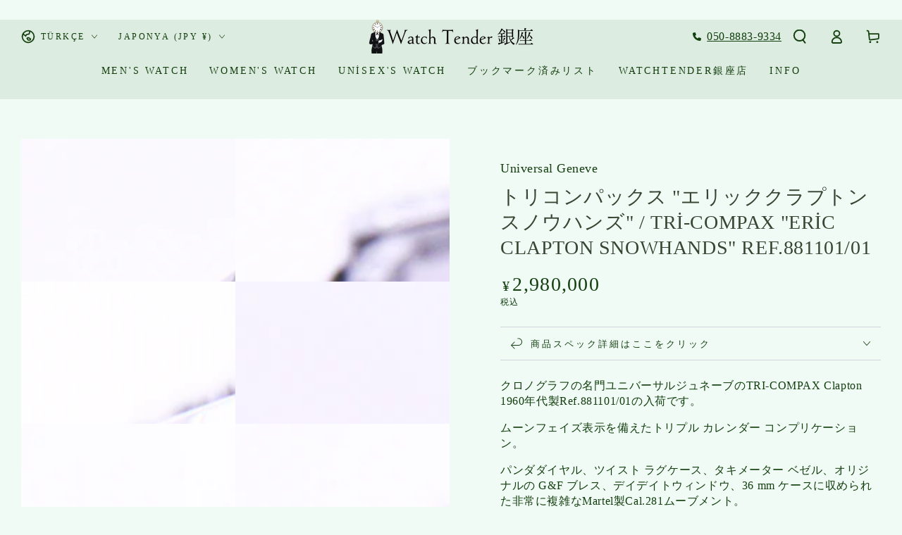

--- FILE ---
content_type: text/html; charset=utf-8
request_url: https://watchtenderjapan.com/tr/products/%E6%99%82%E8%A8%88
body_size: 47116
content:
<!doctype html>
<html
  class="no-js"
  lang="tr">
  <head>
    <meta charset="utf-8">
    <meta http-equiv="X-UA-Compatible" content="IE=edge">
    <meta name="viewport" content="width=device-width,initial-scale=1">
    <meta name="google-site-verification" content="TGlAHiumHavhGR81Kdv75Q61Dw9O66PkRsHy_kGr1hI" />
    <meta name="theme-color" content="">
    <link rel="canonical" href="https://watchtenderjapan.com/tr/products/%e6%99%82%e8%a8%88">
    <link rel="preconnect" href="https://cdn.shopify.com" crossorigin>
    <link rel="preload" href="//watchtenderjapan.com/cdn/shop/t/9/assets/top-popup.js?v=156730687663572186331690521257" as="script"><link rel="icon" type="image/png" href="//watchtenderjapan.com/cdn/shop/files/favicon-32x32.png?crop=center&height=32&v=1688170010&width=32"><title>
      Universal geneve Tri-Compax &quot;Eric Clapton snowhands&quot;
 &ndash; WatchTender</title><meta name="description" content="クロノグラフの名門ユニバーサルジュネーブのTRI-COMPAX Clapton 1960年代製Ref.881101/01の入荷です。 ムーンフェイズ表示を備えたトリプル カレンダー コンプリケーション。 パンダダイヤル、ツイスト ラグケース、タキメーター ベゼル、オリジナルの G&amp;F ブレス、デイデイトウィンドウ、36 mm ケースに収められた非常に複雑なMartel製Cal.281ムーブメント。 1960 年代後半にエリック クラプトンが愛用していた時計の 1 つです。 文字盤・針はやや経年劣化が見られますが大変良い雰囲気です。 ツイスト ラグが特徴の36mmケースは小キズが見られますが大きなダメージはありません。 手巻きや針回し、クロノグラフの操作、カレンダーやムーブメントの送り操作はスムースです。">

<meta property="og:site_name" content="WatchTender">
<meta property="og:url" content="https://watchtenderjapan.com/tr/products/%e6%99%82%e8%a8%88">
<meta property="og:title" content="Universal geneve Tri-Compax &quot;Eric Clapton snowhands&quot;">
<meta property="og:type" content="product">
<meta property="og:description" content="クロノグラフの名門ユニバーサルジュネーブのTRI-COMPAX Clapton 1960年代製Ref.881101/01の入荷です。 ムーンフェイズ表示を備えたトリプル カレンダー コンプリケーション。 パンダダイヤル、ツイスト ラグケース、タキメーター ベゼル、オリジナルの G&amp;F ブレス、デイデイトウィンドウ、36 mm ケースに収められた非常に複雑なMartel製Cal.281ムーブメント。 1960 年代後半にエリック クラプトンが愛用していた時計の 1 つです。 文字盤・針はやや経年劣化が見られますが大変良い雰囲気です。 ツイスト ラグが特徴の36mmケースは小キズが見られますが大きなダメージはありません。 手巻きや針回し、クロノグラフの操作、カレンダーやムーブメントの送り操作はスムースです。"><meta property="og:image" content="http://watchtenderjapan.com/cdn/shop/products/IMG_2877.jpg?v=1694251994">
  <meta property="og:image:secure_url" content="https://watchtenderjapan.com/cdn/shop/products/IMG_2877.jpg?v=1694251994">
  <meta property="og:image:width" content="5184">
  <meta property="og:image:height" content="3456"><meta property="og:price:amount" content="2,980,000">
  <meta property="og:price:currency" content="JPY"><meta name="twitter:site" content="@WatchTender"><meta name="twitter:card" content="summary_large_image">
<meta name="twitter:title" content="Universal geneve Tri-Compax &quot;Eric Clapton snowhands&quot;">
<meta name="twitter:description" content="クロノグラフの名門ユニバーサルジュネーブのTRI-COMPAX Clapton 1960年代製Ref.881101/01の入荷です。 ムーンフェイズ表示を備えたトリプル カレンダー コンプリケーション。 パンダダイヤル、ツイスト ラグケース、タキメーター ベゼル、オリジナルの G&amp;F ブレス、デイデイトウィンドウ、36 mm ケースに収められた非常に複雑なMartel製Cal.281ムーブメント。 1960 年代後半にエリック クラプトンが愛用していた時計の 1 つです。 文字盤・針はやや経年劣化が見られますが大変良い雰囲気です。 ツイスト ラグが特徴の36mmケースは小キズが見られますが大きなダメージはありません。 手巻きや針回し、クロノグラフの操作、カレンダーやムーブメントの送り操作はスムースです。">


    <script src="//watchtenderjapan.com/cdn/shop/t/9/assets/vendor-v4.js" defer="defer"></script>
    <script src="//watchtenderjapan.com/cdn/shop/t/9/assets/global.js?v=167780766185001904771686933753" defer="defer"></script>

    <script>window.performance && window.performance.mark && window.performance.mark('shopify.content_for_header.start');</script><meta name="google-site-verification" content="W8A7ISM8YBSG-rA66JE0ask50_HcLjREQ8QbV0YuMTk">
<meta id="shopify-digital-wallet" name="shopify-digital-wallet" content="/55543136385/digital_wallets/dialog">
<meta name="shopify-checkout-api-token" content="210dd090a29768da2fc0616a66bca9d6">
<meta id="in-context-paypal-metadata" data-shop-id="55543136385" data-venmo-supported="false" data-environment="production" data-locale="en_US" data-paypal-v4="true" data-currency="JPY">
<link rel="alternate" hreflang="x-default" href="https://watchtenderjapan.com/products/%E6%99%82%E8%A8%88">
<link rel="alternate" hreflang="tr" href="https://watchtenderjapan.com/tr/products/%E6%99%82%E8%A8%88">
<link rel="alternate" hreflang="es" href="https://watchtenderjapan.com/es/products/%E6%99%82%E8%A8%88">
<link rel="alternate" hreflang="it" href="https://watchtenderjapan.com/it/products/%E6%99%82%E8%A8%88">
<link rel="alternate" hreflang="ru" href="https://watchtenderjapan.com/ru/products/%E6%99%82%E8%A8%88">
<link rel="alternate" hreflang="fr" href="https://watchtenderjapan.com/fr/products/%E6%99%82%E8%A8%88">
<link rel="alternate" hreflang="pt" href="https://watchtenderjapan.com/pt/products/%E6%99%82%E8%A8%88">
<link rel="alternate" hreflang="ar" href="https://watchtenderjapan.com/ar/products/%E6%99%82%E8%A8%88">
<link rel="alternate" type="application/json+oembed" href="https://watchtenderjapan.com/tr/products/%e6%99%82%e8%a8%88.oembed">
<script async="async" src="/checkouts/internal/preloads.js?locale=tr-JP"></script>
<script id="shopify-features" type="application/json">{"accessToken":"210dd090a29768da2fc0616a66bca9d6","betas":["rich-media-storefront-analytics"],"domain":"watchtenderjapan.com","predictiveSearch":false,"shopId":55543136385,"locale":"tr"}</script>
<script>var Shopify = Shopify || {};
Shopify.shop = "watchstore2022.myshopify.com";
Shopify.locale = "tr";
Shopify.currency = {"active":"JPY","rate":"1.0"};
Shopify.country = "JP";
Shopify.theme = {"name":"Be Yours","id":122526597249,"schema_name":"Be Yours","schema_version":"6.9.1","theme_store_id":1399,"role":"main"};
Shopify.theme.handle = "null";
Shopify.theme.style = {"id":null,"handle":null};
Shopify.cdnHost = "watchtenderjapan.com/cdn";
Shopify.routes = Shopify.routes || {};
Shopify.routes.root = "/tr/";</script>
<script type="module">!function(o){(o.Shopify=o.Shopify||{}).modules=!0}(window);</script>
<script>!function(o){function n(){var o=[];function n(){o.push(Array.prototype.slice.apply(arguments))}return n.q=o,n}var t=o.Shopify=o.Shopify||{};t.loadFeatures=n(),t.autoloadFeatures=n()}(window);</script>
<script id="shop-js-analytics" type="application/json">{"pageType":"product"}</script>
<script defer="defer" async type="module" src="//watchtenderjapan.com/cdn/shopifycloud/shop-js/modules/v2/client.init-shop-cart-sync_C0tjZFoL.tr.esm.js"></script>
<script defer="defer" async type="module" src="//watchtenderjapan.com/cdn/shopifycloud/shop-js/modules/v2/chunk.common_joO-uREu.esm.js"></script>
<script type="module">
  await import("//watchtenderjapan.com/cdn/shopifycloud/shop-js/modules/v2/client.init-shop-cart-sync_C0tjZFoL.tr.esm.js");
await import("//watchtenderjapan.com/cdn/shopifycloud/shop-js/modules/v2/chunk.common_joO-uREu.esm.js");

  window.Shopify.SignInWithShop?.initShopCartSync?.({"fedCMEnabled":true,"windoidEnabled":true});

</script>
<script>(function() {
  var isLoaded = false;
  function asyncLoad() {
    if (isLoaded) return;
    isLoaded = true;
    var urls = ["https:\/\/static.affiliatly.com\/shopify\/v3\/shopify.js?affiliatly_code=AF-1059980\u0026s=2\u0026shop=watchstore2022.myshopify.com","https:\/\/asia-northeast1-affiliate-pr.cloudfunctions.net\/script?shop=watchstore2022.myshopify.com","https:\/\/tools.luckyorange.com\/core\/lo.js?site-id=5edd13e2\u0026shop=watchstore2022.myshopify.com","https:\/\/customorder2.groovymedia.co\/js\/front.js?shop=watchstore2022.myshopify.com"];
    for (var i = 0; i < urls.length; i++) {
      var s = document.createElement('script');
      s.type = 'text/javascript';
      s.async = true;
      s.src = urls[i];
      var x = document.getElementsByTagName('script')[0];
      x.parentNode.insertBefore(s, x);
    }
  };
  if(window.attachEvent) {
    window.attachEvent('onload', asyncLoad);
  } else {
    window.addEventListener('load', asyncLoad, false);
  }
})();</script>
<script id="__st">var __st={"a":55543136385,"offset":32400,"reqid":"2e7eb847-e1a7-4631-a480-5a6300d2ea82-1764221946","pageurl":"watchtenderjapan.com\/tr\/products\/%E6%99%82%E8%A8%88","u":"c625cd2558a3","p":"product","rtyp":"product","rid":6576145793153};</script>
<script>window.ShopifyPaypalV4VisibilityTracking = true;</script>
<script id="form-persister">!function(){'use strict';const t='contact',e='new_comment',n=[[t,t],['blogs',e],['comments',e],[t,'customer']],o='password',r='form_key',c=['recaptcha-v3-token','g-recaptcha-response','h-captcha-response',o],s=()=>{try{return window.sessionStorage}catch{return}},i='__shopify_v',u=t=>t.elements[r],a=function(){const t=[...n].map((([t,e])=>`form[action*='/${t}']:not([data-nocaptcha='true']) input[name='form_type'][value='${e}']`)).join(',');var e;return e=t,()=>e?[...document.querySelectorAll(e)].map((t=>t.form)):[]}();function m(t){const e=u(t);a().includes(t)&&(!e||!e.value)&&function(t){try{if(!s())return;!function(t){const e=s();if(!e)return;const n=u(t);if(!n)return;const o=n.value;o&&e.removeItem(o)}(t);const e=Array.from(Array(32),(()=>Math.random().toString(36)[2])).join('');!function(t,e){u(t)||t.append(Object.assign(document.createElement('input'),{type:'hidden',name:r})),t.elements[r].value=e}(t,e),function(t,e){const n=s();if(!n)return;const r=[...t.querySelectorAll(`input[type='${o}']`)].map((({name:t})=>t)),u=[...c,...r],a={};for(const[o,c]of new FormData(t).entries())u.includes(o)||(a[o]=c);n.setItem(e,JSON.stringify({[i]:1,action:t.action,data:a}))}(t,e)}catch(e){console.error('failed to persist form',e)}}(t)}const f=t=>{if('true'===t.dataset.persistBound)return;const e=function(t,e){const n=function(t){return'function'==typeof t.submit?t.submit:HTMLFormElement.prototype.submit}(t).bind(t);return function(){let t;return()=>{t||(t=!0,(()=>{try{e(),n()}catch(t){(t=>{console.error('form submit failed',t)})(t)}})(),setTimeout((()=>t=!1),250))}}()}(t,(()=>{m(t)}));!function(t,e){if('function'==typeof t.submit&&'function'==typeof e)try{t.submit=e}catch{}}(t,e),t.addEventListener('submit',(t=>{t.preventDefault(),e()})),t.dataset.persistBound='true'};!function(){function t(t){const e=(t=>{const e=t.target;return e instanceof HTMLFormElement?e:e&&e.form})(t);e&&m(e)}document.addEventListener('submit',t),document.addEventListener('DOMContentLoaded',(()=>{const e=a();for(const t of e)f(t);var n;n=document.body,new window.MutationObserver((t=>{for(const e of t)if('childList'===e.type&&e.addedNodes.length)for(const t of e.addedNodes)1===t.nodeType&&'FORM'===t.tagName&&a().includes(t)&&f(t)})).observe(n,{childList:!0,subtree:!0,attributes:!1}),document.removeEventListener('submit',t)}))}()}();</script>
<script integrity="sha256-52AcMU7V7pcBOXWImdc/TAGTFKeNjmkeM1Pvks/DTgc=" data-source-attribution="shopify.loadfeatures" defer="defer" src="//watchtenderjapan.com/cdn/shopifycloud/storefront/assets/storefront/load_feature-81c60534.js" crossorigin="anonymous"></script>
<script data-source-attribution="shopify.dynamic_checkout.dynamic.init">var Shopify=Shopify||{};Shopify.PaymentButton=Shopify.PaymentButton||{isStorefrontPortableWallets:!0,init:function(){window.Shopify.PaymentButton.init=function(){};var t=document.createElement("script");t.src="https://watchtenderjapan.com/cdn/shopifycloud/portable-wallets/latest/portable-wallets.tr.js",t.type="module",document.head.appendChild(t)}};
</script>
<script data-source-attribution="shopify.dynamic_checkout.buyer_consent">
  function portableWalletsHideBuyerConsent(e){var t=document.getElementById("shopify-buyer-consent"),n=document.getElementById("shopify-subscription-policy-button");t&&n&&(t.classList.add("hidden"),t.setAttribute("aria-hidden","true"),n.removeEventListener("click",e))}function portableWalletsShowBuyerConsent(e){var t=document.getElementById("shopify-buyer-consent"),n=document.getElementById("shopify-subscription-policy-button");t&&n&&(t.classList.remove("hidden"),t.removeAttribute("aria-hidden"),n.addEventListener("click",e))}window.Shopify?.PaymentButton&&(window.Shopify.PaymentButton.hideBuyerConsent=portableWalletsHideBuyerConsent,window.Shopify.PaymentButton.showBuyerConsent=portableWalletsShowBuyerConsent);
</script>
<script>
  function portableWalletsCleanup(e){e&&e.src&&console.error("Failed to load portable wallets script "+e.src);var t=document.querySelectorAll("shopify-accelerated-checkout .shopify-payment-button__skeleton, shopify-accelerated-checkout-cart .wallet-cart-button__skeleton"),e=document.getElementById("shopify-buyer-consent");for(let e=0;e<t.length;e++)t[e].remove();e&&e.remove()}function portableWalletsNotLoadedAsModule(e){e instanceof ErrorEvent&&"string"==typeof e.message&&e.message.includes("import.meta")&&"string"==typeof e.filename&&e.filename.includes("portable-wallets")&&(window.removeEventListener("error",portableWalletsNotLoadedAsModule),window.Shopify.PaymentButton.failedToLoad=e,"loading"===document.readyState?document.addEventListener("DOMContentLoaded",window.Shopify.PaymentButton.init):window.Shopify.PaymentButton.init())}window.addEventListener("error",portableWalletsNotLoadedAsModule);
</script>

<script type="module" src="https://watchtenderjapan.com/cdn/shopifycloud/portable-wallets/latest/portable-wallets.tr.js" onError="portableWalletsCleanup(this)" crossorigin="anonymous"></script>
<script nomodule>
  document.addEventListener("DOMContentLoaded", portableWalletsCleanup);
</script>

<link id="shopify-accelerated-checkout-styles" rel="stylesheet" media="screen" href="https://watchtenderjapan.com/cdn/shopifycloud/portable-wallets/latest/accelerated-checkout-backwards-compat.css" crossorigin="anonymous">
<style id="shopify-accelerated-checkout-cart">
        #shopify-buyer-consent {
  margin-top: 1em;
  display: inline-block;
  width: 100%;
}

#shopify-buyer-consent.hidden {
  display: none;
}

#shopify-subscription-policy-button {
  background: none;
  border: none;
  padding: 0;
  text-decoration: underline;
  font-size: inherit;
  cursor: pointer;
}

#shopify-subscription-policy-button::before {
  box-shadow: none;
}

      </style>
<script id="sections-script" data-sections="header,footer" defer="defer" src="//watchtenderjapan.com/cdn/shop/t/9/compiled_assets/scripts.js?4456"></script>
<script>window.performance && window.performance.mark && window.performance.mark('shopify.content_for_header.end');</script>
　<meta name="google-site-verification" content="7LTXvqRlr0aAkP1ey3pGSuNH2pnVnZv2N8ONIsI5JyU" /><style data-shopify>
  
  
  
  
  

  :root {
    --be-yours-version: "6.9.1";
    --font-body-family: "New York", Iowan Old Style, Apple Garamond, Baskerville, Times New Roman, Droid Serif, Times, Source Serif Pro, serif, Apple Color Emoji, Segoe UI Emoji, Segoe UI Symbol;
    --font-body-style: normal;
    --font-body-weight: 400;

    --font-heading-family: "New York", Iowan Old Style, Apple Garamond, Baskerville, Times New Roman, Droid Serif, Times, Source Serif Pro, serif, Apple Color Emoji, Segoe UI Emoji, Segoe UI Symbol;
    --font-heading-style: normal;
    --font-heading-weight: 400;

    --font-body-scale: 1.0;
    --font-heading-scale: 1.0;

    --font-navigation-family: var(--font-heading-family);
    --font-navigation-size: 14px;
    --font-navigation-weight: var(--font-heading-weight);
    --font-button-family: var(--font-heading-family);
    --font-button-size: 14px;
    --font-button-baseline: 0rem;
    --font-price-family: var(--font-heading-family);
    --font-price-scale: var(--font-heading-scale);

    --color-base-text: 19, 62, 13;
    --color-base-background: 240, 251, 246;
    --color-base-solid-button-labels: 240, 251, 246;
    --color-base-outline-button-labels: 19, 62, 13;
    --color-base-accent: 54, 70, 51;
    --color-base-heading: 54, 70, 51;
    --color-base-border: 210, 213, 217;
    --color-placeholder: 243, 243, 243;
    --color-overlay: 33, 35, 38;
    --color-keyboard-focus: 135, 173, 245;
    --color-shadow: 221, 236, 225;
    --shadow-opacity: 1;

    --color-background-dark: 208, 242, 227;
    --color-price: #133e0d;
    --color-sale-price: #133e0d;
    --color-reviews: #ffb503;
    --color-critical: #d72c0d;
    --color-success: #008060;

    --payment-terms-background-color: #f0fbf6;
    --page-width: 160rem;
    --page-width-margin: 0rem;

    --card-color-scheme: var(--color-placeholder);
    --card-text-alignment: center;
    --card-flex-alignment: center;
    --card-image-padding: 0px;
    --card-border-width: 2px;
    --card-radius: 14px;
    --card-shadow-horizontal-offset: 4px;
    --card-shadow-vertical-offset: 4px;
    
    --button-radius: 0px;
    --button-border-width: 2px;
    --button-shadow-horizontal-offset: 4px;
    --button-shadow-vertical-offset: 4px;

    --spacing-sections-desktop: 0px;
    --spacing-sections-mobile: 0px;
  }

  *,
  *::before,
  *::after {
    box-sizing: inherit;
  }

  html {
    box-sizing: border-box;
    font-size: calc(var(--font-body-scale) * 62.5%);
    height: 100%;
  }

  body {
    min-height: 100%;
    margin: 0;
    font-size: 1.5rem;
    letter-spacing: 0.06rem;
    line-height: calc(1 + 0.8 / var(--font-body-scale));
    font-family: var(--font-body-family);
    font-style: var(--font-body-style);
    font-weight: var(--font-body-weight);
  }

  @media screen and (min-width: 750px) {
    body {
      font-size: 1.6rem;
    }
  }</style><link href="//watchtenderjapan.com/cdn/shop/t/9/assets/base.css?v=125497555948994736031690520609" rel="stylesheet" type="text/css" media="all" /><link
        rel="stylesheet"
        href="//watchtenderjapan.com/cdn/shop/t/9/assets/component-predictive-search.css?v=21505439471608135461686933752"
        media="print"
        onload="this.media='all'"
      ><link
        rel="stylesheet"
        href="//watchtenderjapan.com/cdn/shop/t/9/assets/component-quick-view.css?v=147330403504832757041686933752"
        media="print"
        onload="this.media='all'"
      ><script>
      document.documentElement.className = document.documentElement.className.replace('no-js', 'js');
    </script>
  <!-- BEGIN app block: shopify://apps/buddha-mega-menu-navigation/blocks/megamenu/dbb4ce56-bf86-4830-9b3d-16efbef51c6f -->
<script>
        var productImageAndPrice = [],
            collectionImages = [],
            articleImages = [],
            mmLivIcons = false,
            mmFlipClock = false,
            mmFixesUseJquery = false,
            mmNumMMI = 8,
            mmSchemaTranslation = {},
            mmMenuStrings =  [] ,
            mmShopLocale = "tr",
            mmShopLocaleCollectionsRoute = "/tr/collections",
            mmSchemaDesignJSON = [{"action":"design","setting":"font_family","value":"Default"},{"action":"design","setting":"font_size","value":"13px"},{"action":"design","setting":"text_color","value":"#222222"},{"action":"design","setting":"link_hover_color","value":"#0da19a"},{"action":"design","setting":"link_color","value":"#4e4e4e"},{"action":"design","setting":"background_hover_color","value":"#f9f9f9"},{"action":"design","setting":"background_color","value":"#ffffff"},{"action":"design","setting":"price_color","value":"#0da19a"},{"action":"design","setting":"contact_right_btn_text_color","value":"#ffffff"},{"action":"design","setting":"contact_right_btn_bg_color","value":"#3A3A3A"},{"action":"design","setting":"contact_left_bg_color","value":"#3A3A3A"},{"action":"design","setting":"contact_left_alt_color","value":"#CCCCCC"},{"action":"design","setting":"contact_left_text_color","value":"#f1f1f0"},{"action":"design","setting":"addtocart_enable","value":"true"},{"action":"design","setting":"addtocart_text_color","value":"#333333"},{"action":"design","setting":"addtocart_background_color","value":"#ffffff"},{"action":"design","setting":"addtocart_text_hover_color","value":"#ffffff"},{"action":"design","setting":"addtocart_background_hover_color","value":"#0da19a"},{"action":"design","setting":"countdown_color","value":"#ffffff"},{"action":"design","setting":"countdown_background_color","value":"#333333"},{"action":"design","setting":"vertical_font_family","value":"Default"},{"action":"design","setting":"vertical_font_size","value":"13px"},{"action":"design","setting":"vertical_text_color","value":"#ffffff"},{"action":"design","setting":"vertical_link_color","value":"#ffffff"},{"action":"design","setting":"vertical_link_hover_color","value":"#ffffff"},{"action":"design","setting":"vertical_price_color","value":"#ffffff"},{"action":"design","setting":"vertical_contact_right_btn_text_color","value":"#ffffff"},{"action":"design","setting":"vertical_addtocart_enable","value":"true"},{"action":"design","setting":"vertical_addtocart_text_color","value":"#ffffff"},{"action":"design","setting":"vertical_countdown_color","value":"#ffffff"},{"action":"design","setting":"vertical_countdown_background_color","value":"#333333"},{"action":"design","setting":"vertical_background_color","value":"#017b86"},{"action":"design","setting":"vertical_addtocart_background_color","value":"#333333"},{"action":"design","setting":"vertical_contact_right_btn_bg_color","value":"#333333"},{"action":"design","setting":"vertical_contact_left_alt_color","value":"#333333"}],
            mmDomChangeSkipUl = "",
            buddhaMegaMenuShop = "watchstore2022.myshopify.com",
            mmWireframeCompression = "0",
            mmExtensionAssetUrl = "https://cdn.shopify.com/extensions/019abe06-4a3f-7763-88da-170e1b54169b/mega-menu-151/assets/";var bestSellersHTML = '';var newestProductsHTML = '';/* get link lists api */
        var linkLists={"main-menu" : {"title":"ヘッダーメニュー", "items":["/tr/collections/mens-watch-2","/tr/collections/womens-watch","/tr/collections/unisex-watch/unisex","https://watchtenderjapan.com/pages/swym-wishlist?originInstrument=12originInstrument=12","https://watchtenderginza.com","/tr/pages/shop%E3%81%AB%E3%81%A4%E3%81%84%E3%81%A6",]},"footer" : {"title":"Fotter", "items":["/tr/policies/privacy-policy","/tr/policies/legal-notice","/tr/policies/terms-of-service","/tr/policies/refund-policy","/tr",]},"customer-account-main-menu" : {"title":"お客様アカウントのメインメニュー", "items":["/tr","https://shopify.com/55543136385/account/orders?locale=tr&amp;region_country=JP",]},};/*ENDPARSE*/

        

        /* set product prices *//* get the collection images *//* get the article images *//* customer fixes */
        var mmThemeFixesBeforeInit = function(){ customMenuUls=".header__menu-items,nav,ul"; /* generic mobile menu toggle translate effect */ document.addEventListener("toggleSubmenu", function (e) { var pc = document.querySelector("#PageContainer"); var mm = document.querySelector("#MobileNav"); if (pc && mm && typeof e.mmMobileHeight != "undefined"){ var pcStyle = pc.getAttribute("style"); if (pcStyle && pcStyle.indexOf("translate3d") != -1) { pc.style.transform = "translate3d(0px, "+ e.mmMobileHeight +"px, 0px)"; } } }); mmAddStyle(" .header__icons {z-index: 1003;} "); if (document.querySelectorAll(".sf-menu-links,ul.sf-nav").length == 2) { customMenuUls=".sf-menu-links,ul.sf-nav"; mmHorizontalMenus="ul.sf-nav"; mmVerticalMenus=".sf-menu-links"; mmAddStyle("@media screen and (min-width:1280px) { .sf-header__desktop {display: block !important;} }"); } if (document.querySelector(".mobile-menu__content>ul")) { mmDisableVisibleCheck=true; mmVerticalMenus=".mobile-menu__content>ul"; } window.mmLoadFunction = function(){ var num = 15; var intv = setInterval(function(){ var m = document.querySelector("#megamenu_level__1"); if (m && m.matches(".vertical-mega-menu")) reinitMenus("#megamenu_level__1"); if (num--==0) clearInterval(intv); },300); }; if (document.readyState !== "loading") { mmLoadFunction(); } else { document.removeEventListener("DOMContentLoaded", mmLoadFunction); document.addEventListener("DOMContentLoaded", mmLoadFunction); } }; var mmThemeFixesBefore = function(){ window.buddhaFilterLiElements = function(liElements){ var elements = []; for (var i=0; i<liElements.length; i++) { if (liElements[i].querySelector("[href=\"/cart\"],[href=\"/account/login\"]") == null) { elements.push(liElements[i]); } } return elements; }; if (tempMenuObject.u.matches("#mobile_menu, #velaMegamenu .nav, #SiteNav, #siteNav")) { tempMenuObject.liItems = buddhaFilterLiElements(mmNot(tempMenuObject.u.children, ".search_container,.site-nav__item_cart", true)); } else if (tempMenuObject.u.matches(".main_nav .nav .menu")) { var numMenusApplied = 0, numMenusAppliedSticky = 0; mmForEach(document, ".main_nav .nav .menu", function(el){ if (el.closest(".sticky_nav") == null) { if (el.querySelector(".buddha-menu-item")) { numMenusApplied++; } } else { if (el.querySelector(".buddha-menu-item")) { numMenusAppliedSticky++; } } }); if (((tempMenuObject.u.closest(".sticky_nav")) && (numMenusAppliedSticky < 1)) || ((tempMenuObject.u.closest(".sticky_nav")) && (numMenusApplied < 1))) { tempMenuObject.liItems = buddhaFilterLiElements(mmNot(tempMenuObject.u.children, ".search_container,.site-nav__item_cart")); } } else if (tempMenuObject.u.matches("#mobile-menu:not(.mm-menu)") && tempMenuObject.u.querySelector(".hamburger,.shifter-handle") == null) { tempMenuObject.liItems = buddhaFilterLiElements(tempMenuObject.u.children); } else if (tempMenuObject.u.matches("#accessibleNav") && tempMenuObject.u.closest("#topnav2") == null) { tempMenuObject.liItems = buddhaFilterLiElements(mmNot(tempMenuObject.u.children, ".customer-navlink")); } else if (tempMenuObject.u.matches("#megamenu_level__1")) { tempMenuObject.liClasses = "level_1__item"; tempMenuObject.aClasses = "level_1__link"; tempMenuObject.liItems = buddhaFilterLiElements(tempMenuObject.u.children); } else if (tempMenuObject.u.matches(".mobile-nav__items")) { tempMenuObject.liClasses = "mobile-nav__item"; tempMenuObject.aClasses = "mobile-nav__link"; tempMenuObject.liItems = buddhaFilterLiElements(tempMenuObject.u.children); } else if (tempMenuObject.u.matches("#NavDrawer > .mobile-nav") && document.querySelector(".mobile-nav>.buddha-menu-item") == null ) { tempMenuObject.liClasses = "mobile-nav__item"; tempMenuObject.aClasses = "mobile-nav__link"; tempMenuObject.liItems = buddhaFilterLiElements(mmNot(tempMenuObject.u.children, ".mobile-nav__search")); } else if (tempMenuObject.u.matches(".mobile-nav-wrapper > .mobile-nav")) { tempMenuObject.liClasses = "mobile-nav__item border-bottom"; tempMenuObject.aClasses = "mobile-nav__link"; tempMenuObject.liItems = buddhaFilterLiElements(mmNot(tempMenuObject.u.children, ".mobile-nav__search")); } else if (tempMenuObject.u.matches("#nav .mm-panel .mm-listview")) { tempMenuObject.liItems = buddhaFilterLiElements(tempMenuObject.u.children); var firstMmPanel = true; mmForEach(document, "#nav>.mm-panels>.mm-panel", function(el){ if (firstMmPanel) { firstMmPanel = false; el.classList.remove("mm-hidden"); el.classList.remove("mm-subopened"); } else { el.parentElement.removeChild(el); } }); } else if (tempMenuObject.u.matches(".SidebarMenu__Nav--primary")) { tempMenuObject.liClasses = "Collapsible"; tempMenuObject.aClasses = "Collapsible__Button Heading u-h6"; tempMenuObject.liItems = buddhaFilterLiElements(tempMenuObject.u.children); } else if (tempMenuObject.u.matches(".mm_menus_ul")) { tempMenuObject.liClasses = "ets_menu_item"; tempMenuObject.aClasses = "mm-nowrap"; tempMenuObject.liItems = buddhaFilterLiElements(tempMenuObject.u.children); mmAddStyle(" .horizontal-mega-menu > .buddha-menu-item > a {white-space: nowrap;} ", "mmThemeCStyle"); } else if (tempMenuObject.u.matches("#accordion")) { tempMenuObject.liClasses = ""; tempMenuObject.aClasses = ""; tempMenuObject.liItems = tempMenuObject.u.children; } else if (tempMenuObject.u.matches(".mobile-menu__panel:first-child .mobile-menu__nav")) { tempMenuObject.liClasses = "mobile-menu__nav-item"; tempMenuObject.aClasses = "mobile-menu__nav-link"; tempMenuObject.liItems = tempMenuObject.u.children; } else if (tempMenuObject.u.matches("#nt_menu_id")) { tempMenuObject.liClasses = "menu-item type_simple"; tempMenuObject.aClasses = "lh__1 flex al_center pr"; tempMenuObject.liItems = tempMenuObject.u.children; } else if (tempMenuObject.u.matches("#menu_mb_cat")) { tempMenuObject.liClasses = "menu-item type_simple"; tempMenuObject.aClasses = ""; tempMenuObject.liItems = tempMenuObject.u.children; } else if (tempMenuObject.u.matches("#menu_mb_ul")) { tempMenuObject.liClasses = "menu-item only_icon_false"; tempMenuObject.aClasses = ""; tempMenuObject.liItems = mmNot(tempMenuObject.u.children, "#customer_login_link,#customer_register_link,#item_mb_help", true); mmAddStyle(" #menu_mb_ul.vertical-mega-menu li.buddha-menu-item>a {display: flex !important;} #menu_mb_ul.vertical-mega-menu li.buddha-menu-item>a>.mm-title {padding: 0 !important;} ", "mmThemeStyle"); } else if (tempMenuObject.u.matches(".header__inline-menu > .list-menu")) { tempMenuObject.liClasses = ""; tempMenuObject.aClasses = "header__menu-item list-menu__item link focus-inset"; tempMenuObject.liItems = tempMenuObject.u.children; } else if (tempMenuObject.u.matches(".menu-drawer__navigation>.list-menu")) { tempMenuObject.liClasses = ""; tempMenuObject.aClasses = "menu-drawer__menu-item list-menu__item link link--text focus-inset"; tempMenuObject.liItems = tempMenuObject.u.children; } else if (tempMenuObject.u.matches(".header__menu-items")) { tempMenuObject.liClasses = "navbar-item header__item has-mega-menu"; tempMenuObject.aClasses = "navbar-link header__link"; tempMenuObject.liItems = tempMenuObject.u.children; mmAddStyle(" .horizontal-mega-menu .buddha-menu-item>a:after{content: none;} .horizontal-mega-menu>li>a{padding-right:10px !important;} .horizontal-mega-menu>li:not(.buddha-menu-item) {display: none !important;} ", "mmThemeStyle"); } else if (tempMenuObject.u.matches(".header__navigation")) { tempMenuObject.liClasses = "header__nav-item"; tempMenuObject.aClasses = ""; tempMenuObject.liItems = tempMenuObject.u.children; } else if (tempMenuObject.u.matches(".slide-nav")) { mmVerticalMenus=".slide-nav"; tempMenuObject.liClasses = "slide-nav__item"; tempMenuObject.aClasses = "slide-nav__link"; tempMenuObject.liItems = tempMenuObject.u.children; } else if (tempMenuObject.u.matches(".header__links-list")) { tempMenuObject.liClasses = ""; tempMenuObject.aClasses = ""; tempMenuObject.liItems = tempMenuObject.u.children; mmAddStyle(".header__left,.header__links {overflow: visible !important; }"); } else if (tempMenuObject.u.matches("#menu-main-navigation,#menu-mobile-nav,#t4s-menu-drawer")) { tempMenuObject.liClasses = ""; tempMenuObject.aClasses = ""; tempMenuObject.liItems = tempMenuObject.u.children; } else if (tempMenuObject.u.matches(".nav-desktop:first-child > .nav-desktop__tier-1")) { tempMenuObject.liClasses = "nav-desktop__tier-1-item"; tempMenuObject.aClasses = "nav-desktop__tier-1-link"; tempMenuObject.liItems = tempMenuObject.u.children; } else if (tempMenuObject.u.matches(".mobile-nav") && tempMenuObject.u.querySelector(".appear-animation.appear-delay-2") != null) { tempMenuObject.liClasses = "mobile-nav__item appear-animation appear-delay-3"; tempMenuObject.aClasses = "mobile-nav__link"; tempMenuObject.liItems = mmNot(tempMenuObject.u.children, "a[href*=account],.mobile-nav__spacer", true); } else if (tempMenuObject.u.matches("nav > .list-menu")) { tempMenuObject.liClasses = ""; tempMenuObject.aClasses = "header__menu-item list-menu__item link link--text focus-inset"; tempMenuObject.liItems = tempMenuObject.u.children; } else if (tempMenuObject.u.matches(".site-navigation>.navmenu")) { tempMenuObject.liClasses = "navmenu-item navmenu-basic__item"; tempMenuObject.aClasses = "navmenu-link navmenu-link-depth-1"; tempMenuObject.liItems = tempMenuObject.u.children; } else if (tempMenuObject.u.matches("nav>.site-navigation")) { tempMenuObject.liClasses = "site-nav__item site-nav__expanded-item site-nav--has-dropdown site-nav__dropdown-li--first-level"; tempMenuObject.aClasses = "site-nav__link site-nav__link--underline site-nav__link--has-dropdown"; tempMenuObject.liItems = tempMenuObject.u.children; } else if (tempMenuObject.u.matches("nav>.js-accordion-mobile-nav")) { tempMenuObject.liClasses = "js-accordion-header c-accordion__header"; tempMenuObject.aClasses = "js-accordion-link c-accordion__link"; tempMenuObject.liItems = mmNot(tempMenuObject.u.children, ".mobile-menu__item"); } else if (tempMenuObject.u.matches(".sf-menu-links")) { tempMenuObject.liClasses = "list-none"; tempMenuObject.aClasses = "block px-4 py-3"; tempMenuObject.liItems = tempMenuObject.u.children; } else if (tempMenuObject.u.matches(".sf-nav")) { tempMenuObject.liClasses = "sf-menu-item list-none sf-menu-item--no-mega sf-menu-item-parent"; tempMenuObject.aClasses = "block px-4 py-5 flex items-center sf__parent-item"; tempMenuObject.liItems = tempMenuObject.u.children; } else if (tempMenuObject.u.matches(".main-nav:not(.topnav)") && tempMenuObject.u.children.length>2) { tempMenuObject.liClasses = "main-nav__tier-1-item"; tempMenuObject.aClasses = "main-nav__tier-1-link"; tempMenuObject.liItems = tempMenuObject.u.children; } else if (tempMenuObject.u.matches(".mobile-nav") && tempMenuObject.u.querySelector(".mobile-nav__item") != null && document.querySelector(".mobile-nav .buddha-menu-item")==null) { tempMenuObject.liClasses = "mobile-nav__item"; tempMenuObject.aClasses = "mobile-nav__link"; tempMenuObject.liItems = tempMenuObject.u.children; } else if (tempMenuObject.u.matches("#t4s-nav-ul")) { tempMenuObject.liClasses = "t4s-type__mega menu-width__cus t4s-menu-item has--children menu-has__offsets"; tempMenuObject.aClasses = "t4s-lh-1 t4s-d-flex t4s-align-items-center t4s-pr"; tempMenuObject.liItems = tempMenuObject.u.children; } else if (tempMenuObject.u.matches("#menu-mb__ul")) { tempMenuObject.liClasses = "t4s-menu-item t4s-item-level-0"; tempMenuObject.aClasses = ""; tempMenuObject.liItems = mmNot(tempMenuObject.u.children, "#item_mb_wis,#item_mb_sea,#item_mb_acc,#item_mb_help"); } else if (tempMenuObject.u.matches(".navbar-nav")) { tempMenuObject.liClasses = "nav-item"; tempMenuObject.aClasses = "nav-link list-menu__item"; tempMenuObject.liItems = tempMenuObject.u.children; } else if (tempMenuObject.u.matches(".navbar-nav-sidebar")) { tempMenuObject.liClasses = "nav-item sidemenu-animation sidemenu-animation-delay-2"; tempMenuObject.aClasses = "list-menu__item"; tempMenuObject.liItems = tempMenuObject.u.children; } else if (tempMenuObject.u.matches(".mobile-menu__content>ul")) { tempMenuObject.liClasses = ""; tempMenuObject.aClasses = ""; tempMenuObject.liItems = tempMenuObject.u.children; mmAddStyle(" .vertical-mega-menu>li{padding:10px !important;} .vertical-mega-menu>li:not(.buddha-menu-item) {display: none !important;} "); } else if (tempMenuObject.u.matches("#offcanvas-menu-nav")) { tempMenuObject.liClasses = "nav-item"; tempMenuObject.aClasses = "nav-link"; tempMenuObject.liItems = tempMenuObject.u.children; } if (tempMenuObject.liItems) { tempMenuObject.skipCheck = true; tempMenuObject.forceMenu = true; } /* try to find li and a classes for requested menu if they are not set */ if (tempMenuObject.skipCheck == true) { var _links=[]; var keys = Object.keys(linkLists); for (var i=0; i<keys.length; i++) { if (selectedMenu == keys[i]) { _links = linkLists[keys[i]].items; break; } } mmForEachChild(tempMenuObject.u, "LI", function(li){ var href = null; var a = li.querySelector("a"); if (a) href = a.getAttribute("href"); if (href == null || (href != null && (href.substr(0,1) == "#" || href==""))){ var a2 = li.querySelector((!!document.documentMode) ? "* + a" : "a:nth-child(2)"); if (a2) { href = a2.getAttribute("href"); a = a2; } } if (href == null || (href != null && (href.substr(0,1) == "#" || href==""))) { var a2 = li.querySelector("a>a"); if (a2) { href = a2.getAttribute("href"); a = a2; } } /* stil no matching href, search all children a for a matching href */ if (href == null || (href != null && (href.substr(0,1) == "#" || href==""))) { var a2 = li.querySelectorAll("a[href]"); for (var i=0; i<a2.length; i++) { var href2 = a2[i].getAttribute("href"); if (_links[tempMenuObject.elementFits] != undefined && href2 == _links[tempMenuObject.elementFits]) { href = href2; a = a2[i]; break; } } } if (_links[tempMenuObject.elementFits] != undefined && href == _links[tempMenuObject.elementFits]) { if (tempMenuObject.liClasses == undefined) { tempMenuObject.liClasses = ""; } tempMenuObject.liClasses = concatClasses(li.getAttribute("class"), tempMenuObject.liClasses); if (tempMenuObject.aClasses == undefined) { tempMenuObject.aClasses = ""; } if (a) tempMenuObject.aClasses = concatClasses(a.getAttribute("class"), tempMenuObject.aClasses); tempMenuObject.elementFits++; } else if (tempMenuObject.elementFits > 0 && tempMenuObject.elementFits != _links.length) { tempMenuObject.elementFits = 0; if (href == _links[0]) { tempMenuObject.elementFits = 1; } } }); } }; 
        

        var mmWireframe = {"html" : "<li class=\"buddha-menu-item\" itemId=\"ZB2lH\"  ><a data-href=\"no-link\" href=\"javascript:void(0);\" aria-label=\"Men's watch\" data-no-instant=\"\" onclick=\"return toggleSubmenu(this);\"  ><span class=\"mm-title\">Men's watch</span><i class=\"mm-arrow mm-angle-down\" aria-hidden=\"true\"></i><span class=\"toggle-menu-btn\" style=\"display:none;\" title=\"Toggle menu\" onclick=\"return toggleSubmenu(this)\"><span class=\"mm-arrow-icon\"><span class=\"bar-one\"></span><span class=\"bar-two\"></span></span></span></a><ul class=\"mm-submenu tree  medium mm-last-level\"><li data-href=\"/collections/mens-watch-2\" href=\"/collections/mens-watch-2\" aria-label=\"ALL Men's Watch\" data-no-instant=\"\" onclick=\"mmGoToPage(this, event); return false;\"  ><a data-href=\"/collections/mens-watch-2\" href=\"/collections/mens-watch-2\" aria-label=\"ALL Men's Watch\" data-no-instant=\"\" onclick=\"mmGoToPage(this, event); return false;\"  ><span class=\"mm-title\">ALL Men's Watch</span><span class=\"mm-description\">男性向けの腕時計をすべて表示。</span></a></li><li data-href=\"/collections/rolex\" href=\"/collections/rolex\" aria-label=\"Men's ROLEX Watch\" data-no-instant=\"\" onclick=\"mmGoToPage(this, event); return false;\"  ><a data-href=\"/collections/rolex\" href=\"/collections/rolex\" aria-label=\"Men's ROLEX Watch\" data-no-instant=\"\" onclick=\"mmGoToPage(this, event); return false;\"  ><span class=\"mm-title\">Men's ROLEX Watch</span><span class=\"mm-description\">ロレックス愛好家のあなたへ。</span></a></li><li data-href=\"/collections/all-vintage-watch-1\" href=\"/collections/all-vintage-watch-1\" aria-label=\" Men's Vintage Watch\" data-no-instant=\"\" onclick=\"mmGoToPage(this, event); return false;\"  ><a data-href=\"/collections/all-vintage-watch-1\" href=\"/collections/all-vintage-watch-1\" aria-label=\" Men's Vintage Watch\" data-no-instant=\"\" onclick=\"mmGoToPage(this, event); return false;\"  ><span class=\"mm-title\">Men's Vintage Watch</span><span class=\"mm-description\">ヴィンテージは全てが一点物。</span></a></li><li data-href=\"/collections/mens-formal-style-watch\" href=\"/collections/mens-formal-style-watch\" aria-label=\"Men's Formal style Watch\" data-no-instant=\"\" onclick=\"mmGoToPage(this, event); return false;\"  ><a data-href=\"/collections/mens-formal-style-watch\" href=\"/collections/mens-formal-style-watch\" aria-label=\"Men's Formal style Watch\" data-no-instant=\"\" onclick=\"mmGoToPage(this, event); return false;\"  ><span class=\"mm-title\">Men's Formal style Watch</span><span class=\"mm-description\">スーツの袖口に合う1本を。</span></a></li><li data-href=\"/collections/military-watch\" href=\"/collections/military-watch\" aria-label=\"Military Watch\" data-no-instant=\"\" onclick=\"mmGoToPage(this, event); return false;\"  ><a data-href=\"/collections/military-watch\" href=\"/collections/military-watch\" aria-label=\"Military Watch\" data-no-instant=\"\" onclick=\"mmGoToPage(this, event); return false;\"  ><span class=\"mm-title\">Military Watch</span><span class=\"mm-description\">戦場では機能性がすべてだった。</span></a></li><li data-href=\"/collections/under-38mm-mens-watch\" href=\"/collections/under-38mm-mens-watch\" aria-label=\"Under 38mm Men's Watch\" data-no-instant=\"\" onclick=\"mmGoToPage(this, event); return false;\"  ><a data-href=\"/collections/under-38mm-mens-watch\" href=\"/collections/under-38mm-mens-watch\" aria-label=\"Under 38mm Men's Watch\" data-no-instant=\"\" onclick=\"mmGoToPage(this, event); return false;\"  ><span class=\"mm-title\">Under 38mm Men's Watch</span><span class=\"mm-description\">さりげないサイズ感で魅せる。</span></a></li><li data-href=\"/collections/over-39mm-mens-watch\" href=\"/collections/over-39mm-mens-watch\" aria-label=\"Over 39mm Men's Watch\" data-no-instant=\"\" onclick=\"mmGoToPage(this, event); return false;\"  ><a data-href=\"/collections/over-39mm-mens-watch\" href=\"/collections/over-39mm-mens-watch\" aria-label=\"Over 39mm Men's Watch\" data-no-instant=\"\" onclick=\"mmGoToPage(this, event); return false;\"  ><span class=\"mm-title\">Over 39mm Men's Watch</span><span class=\"mm-description\">インパクトで魅せる。</span></a></li></ul></li><li class=\"buddha-menu-item\" itemId=\"Ex8Zl\"  ><a data-href=\"no-link\" href=\"javascript:void(0);\" aria-label=\"Women's watch\" data-no-instant=\"\" onclick=\"return toggleSubmenu(this);\"  ><span class=\"mm-title\">Women's watch</span><i class=\"mm-arrow mm-angle-down\" aria-hidden=\"true\"></i><span class=\"toggle-menu-btn\" style=\"display:none;\" title=\"Toggle menu\" onclick=\"return toggleSubmenu(this)\"><span class=\"mm-arrow-icon\"><span class=\"bar-one\"></span><span class=\"bar-two\"></span></span></span></a><ul class=\"mm-submenu tree  medium mm-last-level\"><li data-href=\"/collections/womens-watch\" href=\"/collections/womens-watch\" aria-label=\"ALL Women's watch\" data-no-instant=\"\" onclick=\"mmGoToPage(this, event); return false;\"  ><a data-href=\"/collections/womens-watch\" href=\"/collections/womens-watch\" aria-label=\"ALL Women's watch\" data-no-instant=\"\" onclick=\"mmGoToPage(this, event); return false;\"  ><span class=\"mm-title\">ALL Women's watch</span><span class=\"mm-description\">女性向けの腕時計をすべて表示。</span></a></li></ul></li><li class=\"buddha-menu-item\" itemId=\"estVy\"  ><a data-href=\"no-link\" href=\"javascript:void(0);\" aria-label=\"Unisex watch\" data-no-instant=\"\" onclick=\"return toggleSubmenu(this);\"  ><span class=\"mm-title\">Unisex watch</span><i class=\"mm-arrow mm-angle-down\" aria-hidden=\"true\"></i><span class=\"toggle-menu-btn\" style=\"display:none;\" title=\"Toggle menu\" onclick=\"return toggleSubmenu(this)\"><span class=\"mm-arrow-icon\"><span class=\"bar-one\"></span><span class=\"bar-two\"></span></span></span></a><ul class=\"mm-submenu tree  medium mm-last-level\"><li data-href=\"/collections/unisex-watch\" href=\"/collections/unisex-watch\" aria-label=\"すべてのユニセックス時計\" data-no-instant=\"\" onclick=\"mmGoToPage(this, event); return false;\"  ><a data-href=\"/collections/unisex-watch\" href=\"/collections/unisex-watch\" aria-label=\"すべてのユニセックス時計\" data-no-instant=\"\" onclick=\"mmGoToPage(this, event); return false;\"  ><span class=\"mm-title\">すべてのユニセックス時計</span><span class=\"mm-description\">男女問わないデザイン、サイズ感の腕時計。</span></a></li></ul></li><li class=\"buddha-menu-item\" itemId=\"1LLeF\"  ><a data-href=\"no-link\" href=\"javascript:void(0);\" aria-label=\"価格帯で検索\" data-no-instant=\"\" onclick=\"return toggleSubmenu(this);\"  ><span class=\"mm-title\">価格帯で検索</span><i class=\"mm-arrow mm-angle-down\" aria-hidden=\"true\"></i><span class=\"toggle-menu-btn\" style=\"display:none;\" title=\"Toggle menu\" onclick=\"return toggleSubmenu(this)\"><span class=\"mm-arrow-icon\"><span class=\"bar-one\"></span><span class=\"bar-two\"></span></span></span></a><ul class=\"mm-submenu tree  small mm-last-level\"><li data-href=\"/collections/100000\" href=\"/collections/100000\" aria-label=\"~¥100,000\" data-no-instant=\"\" onclick=\"mmGoToPage(this, event); return false;\"  ><a data-href=\"/collections/100000\" href=\"/collections/100000\" aria-label=\"~¥100,000\" data-no-instant=\"\" onclick=\"mmGoToPage(this, event); return false;\"  ><span class=\"mm-title\">~¥100,000</span></a></li><li data-href=\"/collections/100-000-500-000\" href=\"/collections/100-000-500-000\" aria-label=\"¥100,000~¥500,000\" data-no-instant=\"\" onclick=\"mmGoToPage(this, event); return false;\"  ><a data-href=\"/collections/100-000-500-000\" href=\"/collections/100-000-500-000\" aria-label=\"¥100,000~¥500,000\" data-no-instant=\"\" onclick=\"mmGoToPage(this, event); return false;\"  ><span class=\"mm-title\">¥100,000~¥500,000</span></a></li><li data-href=\"/collections/500-000-1-000-000\" href=\"/collections/500-000-1-000-000\" aria-label=\"¥500,000~¥1,000,000\" data-no-instant=\"\" onclick=\"mmGoToPage(this, event); return false;\"  ><a data-href=\"/collections/500-000-1-000-000\" href=\"/collections/500-000-1-000-000\" aria-label=\"¥500,000~¥1,000,000\" data-no-instant=\"\" onclick=\"mmGoToPage(this, event); return false;\"  ><span class=\"mm-title\">¥500,000~¥1,000,000</span></a></li><li data-href=\"/collections/1-000-000\" href=\"/collections/1-000-000\" aria-label=\"¥1,000,000～\" data-no-instant=\"\" onclick=\"mmGoToPage(this, event); return false;\"  ><a data-href=\"/collections/1-000-000\" href=\"/collections/1-000-000\" aria-label=\"¥1,000,000～\" data-no-instant=\"\" onclick=\"mmGoToPage(this, event); return false;\"  ><span class=\"mm-title\">¥1,000,000～</span></a></li></ul></li><li class=\"buddha-menu-item\" itemId=\"GRpbc\"  ><a data-href=\"/products/特注ベルト作成-受注フォーム\" href=\"/products/特注ベルト作成-受注フォーム\" aria-label=\"特注 革ベルトオーダー\" data-no-instant=\"\" onclick=\"mmGoToPage(this, event); return false;\"  ><span class=\"mm-title\">特注 革ベルトオーダー</span></a></li><li class=\"buddha-menu-item\" itemId=\"r0wdF\"  ><a data-href=\"no-link\" href=\"javascript:void(0);\" aria-label=\"INFO\" data-no-instant=\"\" onclick=\"return toggleSubmenu(this);\"  ><span class=\"mm-title\">INFO</span><i class=\"mm-arrow mm-angle-down\" aria-hidden=\"true\"></i><span class=\"toggle-menu-btn\" style=\"display:none;\" title=\"Toggle menu\" onclick=\"return toggleSubmenu(this)\"><span class=\"mm-arrow-icon\"><span class=\"bar-one\"></span><span class=\"bar-two\"></span></span></span></a><ul class=\"mm-submenu tree  small mm-last-level\"><li data-href=\"/pages/shopについて\" href=\"/pages/shopについて\" aria-label=\"Watch tenderについて\" data-no-instant=\"\" onclick=\"mmGoToPage(this, event); return false;\"  ><a data-href=\"/pages/shopについて\" href=\"/pages/shopについて\" aria-label=\"Watch tenderについて\" data-no-instant=\"\" onclick=\"mmGoToPage(this, event); return false;\"  ><span class=\"mm-title\">Watch tenderについて</span></a></li><li data-href=\"/pages/contact\" href=\"/pages/contact\" aria-label=\"お問い合わせ\" data-no-instant=\"\" onclick=\"mmGoToPage(this, event); return false;\"  ><a data-href=\"/pages/contact\" href=\"/pages/contact\" aria-label=\"お問い合わせ\" data-no-instant=\"\" onclick=\"mmGoToPage(this, event); return false;\"  ><span class=\"mm-title\">お問い合わせ</span></a></li></ul></li><li class=\"buddha-menu-item\" itemId=\"cg3Pd\"  ><a data-href=\"/blogs/vlog\" href=\"/blogs/vlog\" aria-label=\"vlog\" data-no-instant=\"\" onclick=\"mmGoToPage(this, event); return false;\"  ><span class=\"mm-title\">vlog</span></a></li><li class=\"buddha-menu-item\" itemId=\"E8hpR\"  ><a data-href=\"https://watchtenderjapan.com/pages/swym-wishlist?originInstrument=12originInstrument=12\" href=\"https://watchtenderjapan.com/pages/swym-wishlist?originInstrument=12originInstrument=12\" aria-label=\"あなたの欲しい物リスト\" data-no-instant=\"\" onclick=\"mmGoToPage(this, event); return false;\"  ><i class=\"mm-icon static fas fa-heart\" aria-hidden=\"true\"></i><span class=\"mm-title\">あなたの欲しい物リスト</span></a></li>" };

        function mmLoadJS(file, async = true) {
            let script = document.createElement("script");
            script.setAttribute("src", file);
            script.setAttribute("data-no-instant", "");
            script.setAttribute("type", "text/javascript");
            script.setAttribute("async", async);
            document.head.appendChild(script);
        }
        function mmLoadCSS(file) {  
            var style = document.createElement('link');
            style.href = file;
            style.type = 'text/css';
            style.rel = 'stylesheet';
            document.head.append(style); 
        }
              
        var mmDisableWhenResIsLowerThan = '';
        var mmLoadResources = (mmDisableWhenResIsLowerThan == '' || mmDisableWhenResIsLowerThan == 0 || (mmDisableWhenResIsLowerThan > 0 && window.innerWidth>=mmDisableWhenResIsLowerThan));
        if (mmLoadResources) {
            /* load resources via js injection */
            mmLoadJS("https://cdn.shopify.com/extensions/019abe06-4a3f-7763-88da-170e1b54169b/mega-menu-151/assets/buddha-megamenu.js");
            
            mmLoadCSS("https://cdn.shopify.com/extensions/019abe06-4a3f-7763-88da-170e1b54169b/mega-menu-151/assets/buddha-megamenu2.css");mmLoadCSS("https://cdn.shopify.com/extensions/019abe06-4a3f-7763-88da-170e1b54169b/mega-menu-151/assets/fontawesome.css");function mmLoadResourcesAtc(){
                    if (document.body) {
                        document.body.insertAdjacentHTML("beforeend", `
                            <div class="mm-atc-popup" style="display:none;">
                                <div class="mm-atc-head"> <span></span> <div onclick="mmAddToCartPopup(\'hide\');"> <svg xmlns="http://www.w3.org/2000/svg" width="12" height="12" viewBox="0 0 24 24"><path d="M23.954 21.03l-9.184-9.095 9.092-9.174-2.832-2.807-9.09 9.179-9.176-9.088-2.81 2.81 9.186 9.105-9.095 9.184 2.81 2.81 9.112-9.192 9.18 9.1z"/></svg></div></div>
                                <div class="mm-atc-product">
                                    <img class="mm-atc-product-image" alt="Add to cart product"/>
                                    <div>
                                        <div class="mm-atc-product-name"> </div>
                                        <div class="mm-atc-product-variant"> </div>
                                    </div>
                                </div>
                                <a href="/cart" class="mm-atc-view-cart"> VIEW CART</a>
                            </div>
                        `);
                    }
                }
                if (document.readyState === "loading") {
                    document.addEventListener("DOMContentLoaded", mmLoadResourcesAtc);
                } else {
                    mmLoadResourcesAtc();
                }}
    </script><!-- HIDE ORIGINAL MENU --><style id="mmHideOriginalMenuStyle"> .header__inline-menu > .list-menu, #AccessibleNav, #SiteNav, .top_menu>ul, .site-nav, #siteNav, #nt_menu_id, .site-navigation>.navmenu,.sf-nav,.header__menu-items,#t4s-nav-ul {visibility: hidden !important;} </style>
        <script>
            setTimeout(function(){
                var mmHideStyle  = document.querySelector("#mmHideOriginalMenuStyle");
                if (mmHideStyle) mmHideStyle.parentNode.removeChild(mmHideStyle);
            },10000);
        </script>
<!-- END app block --><!-- BEGIN app block: shopify://apps/rt-page-speed-booster/blocks/app-embed/4a6fa896-93b0-4e15-9d32-c2311aca53bb --><script>
  window.roarJs = window.roarJs || {};
  roarJs.QuicklinkConfig = {
    metafields: {
      shop: "watchstore2022.myshopify.com",
      settings: {"customized":{"enabled":"0","option":"intensity","intensity":"150"},"mobile":{"enabled":"0","option":"intensity","intensity":"150"}},
      moneyFormat: "¥{{amount_no_decimals}}"
    }
  }
</script>


<!-- END app block --><script src="https://cdn.shopify.com/extensions/83352705-ab4f-46cb-8bf1-39d76a088527/1.0.0/assets/quicklink.js" type="text/javascript" defer="defer"></script>
<link href="https://cdn.shopify.com/extensions/83352705-ab4f-46cb-8bf1-39d76a088527/1.0.0/assets/quicklink.css" rel="stylesheet" type="text/css" media="all">
<link href="https://monorail-edge.shopifysvc.com" rel="dns-prefetch">
<script>(function(){if ("sendBeacon" in navigator && "performance" in window) {try {var session_token_from_headers = performance.getEntriesByType('navigation')[0].serverTiming.find(x => x.name == '_s').description;} catch {var session_token_from_headers = undefined;}var session_cookie_matches = document.cookie.match(/_shopify_s=([^;]*)/);var session_token_from_cookie = session_cookie_matches && session_cookie_matches.length === 2 ? session_cookie_matches[1] : "";var session_token = session_token_from_headers || session_token_from_cookie || "";function handle_abandonment_event(e) {var entries = performance.getEntries().filter(function(entry) {return /monorail-edge.shopifysvc.com/.test(entry.name);});if (!window.abandonment_tracked && entries.length === 0) {window.abandonment_tracked = true;var currentMs = Date.now();var navigation_start = performance.timing.navigationStart;var payload = {shop_id: 55543136385,url: window.location.href,navigation_start,duration: currentMs - navigation_start,session_token,page_type: "product"};window.navigator.sendBeacon("https://monorail-edge.shopifysvc.com/v1/produce", JSON.stringify({schema_id: "online_store_buyer_site_abandonment/1.1",payload: payload,metadata: {event_created_at_ms: currentMs,event_sent_at_ms: currentMs}}));}}window.addEventListener('pagehide', handle_abandonment_event);}}());</script>
<script id="web-pixels-manager-setup">(function e(e,d,r,n,o){if(void 0===o&&(o={}),!Boolean(null===(a=null===(i=window.Shopify)||void 0===i?void 0:i.analytics)||void 0===a?void 0:a.replayQueue)){var i,a;window.Shopify=window.Shopify||{};var t=window.Shopify;t.analytics=t.analytics||{};var s=t.analytics;s.replayQueue=[],s.publish=function(e,d,r){return s.replayQueue.push([e,d,r]),!0};try{self.performance.mark("wpm:start")}catch(e){}var l=function(){var e={modern:/Edge?\/(1{2}[4-9]|1[2-9]\d|[2-9]\d{2}|\d{4,})\.\d+(\.\d+|)|Firefox\/(1{2}[4-9]|1[2-9]\d|[2-9]\d{2}|\d{4,})\.\d+(\.\d+|)|Chrom(ium|e)\/(9{2}|\d{3,})\.\d+(\.\d+|)|(Maci|X1{2}).+ Version\/(15\.\d+|(1[6-9]|[2-9]\d|\d{3,})\.\d+)([,.]\d+|)( \(\w+\)|)( Mobile\/\w+|) Safari\/|Chrome.+OPR\/(9{2}|\d{3,})\.\d+\.\d+|(CPU[ +]OS|iPhone[ +]OS|CPU[ +]iPhone|CPU IPhone OS|CPU iPad OS)[ +]+(15[._]\d+|(1[6-9]|[2-9]\d|\d{3,})[._]\d+)([._]\d+|)|Android:?[ /-](13[3-9]|1[4-9]\d|[2-9]\d{2}|\d{4,})(\.\d+|)(\.\d+|)|Android.+Firefox\/(13[5-9]|1[4-9]\d|[2-9]\d{2}|\d{4,})\.\d+(\.\d+|)|Android.+Chrom(ium|e)\/(13[3-9]|1[4-9]\d|[2-9]\d{2}|\d{4,})\.\d+(\.\d+|)|SamsungBrowser\/([2-9]\d|\d{3,})\.\d+/,legacy:/Edge?\/(1[6-9]|[2-9]\d|\d{3,})\.\d+(\.\d+|)|Firefox\/(5[4-9]|[6-9]\d|\d{3,})\.\d+(\.\d+|)|Chrom(ium|e)\/(5[1-9]|[6-9]\d|\d{3,})\.\d+(\.\d+|)([\d.]+$|.*Safari\/(?![\d.]+ Edge\/[\d.]+$))|(Maci|X1{2}).+ Version\/(10\.\d+|(1[1-9]|[2-9]\d|\d{3,})\.\d+)([,.]\d+|)( \(\w+\)|)( Mobile\/\w+|) Safari\/|Chrome.+OPR\/(3[89]|[4-9]\d|\d{3,})\.\d+\.\d+|(CPU[ +]OS|iPhone[ +]OS|CPU[ +]iPhone|CPU IPhone OS|CPU iPad OS)[ +]+(10[._]\d+|(1[1-9]|[2-9]\d|\d{3,})[._]\d+)([._]\d+|)|Android:?[ /-](13[3-9]|1[4-9]\d|[2-9]\d{2}|\d{4,})(\.\d+|)(\.\d+|)|Mobile Safari.+OPR\/([89]\d|\d{3,})\.\d+\.\d+|Android.+Firefox\/(13[5-9]|1[4-9]\d|[2-9]\d{2}|\d{4,})\.\d+(\.\d+|)|Android.+Chrom(ium|e)\/(13[3-9]|1[4-9]\d|[2-9]\d{2}|\d{4,})\.\d+(\.\d+|)|Android.+(UC? ?Browser|UCWEB|U3)[ /]?(15\.([5-9]|\d{2,})|(1[6-9]|[2-9]\d|\d{3,})\.\d+)\.\d+|SamsungBrowser\/(5\.\d+|([6-9]|\d{2,})\.\d+)|Android.+MQ{2}Browser\/(14(\.(9|\d{2,})|)|(1[5-9]|[2-9]\d|\d{3,})(\.\d+|))(\.\d+|)|K[Aa][Ii]OS\/(3\.\d+|([4-9]|\d{2,})\.\d+)(\.\d+|)/},d=e.modern,r=e.legacy,n=navigator.userAgent;return n.match(d)?"modern":n.match(r)?"legacy":"unknown"}(),u="modern"===l?"modern":"legacy",c=(null!=n?n:{modern:"",legacy:""})[u],f=function(e){return[e.baseUrl,"/wpm","/b",e.hashVersion,"modern"===e.buildTarget?"m":"l",".js"].join("")}({baseUrl:d,hashVersion:r,buildTarget:u}),m=function(e){var d=e.version,r=e.bundleTarget,n=e.surface,o=e.pageUrl,i=e.monorailEndpoint;return{emit:function(e){var a=e.status,t=e.errorMsg,s=(new Date).getTime(),l=JSON.stringify({metadata:{event_sent_at_ms:s},events:[{schema_id:"web_pixels_manager_load/3.1",payload:{version:d,bundle_target:r,page_url:o,status:a,surface:n,error_msg:t},metadata:{event_created_at_ms:s}}]});if(!i)return console&&console.warn&&console.warn("[Web Pixels Manager] No Monorail endpoint provided, skipping logging."),!1;try{return self.navigator.sendBeacon.bind(self.navigator)(i,l)}catch(e){}var u=new XMLHttpRequest;try{return u.open("POST",i,!0),u.setRequestHeader("Content-Type","text/plain"),u.send(l),!0}catch(e){return console&&console.warn&&console.warn("[Web Pixels Manager] Got an unhandled error while logging to Monorail."),!1}}}}({version:r,bundleTarget:l,surface:e.surface,pageUrl:self.location.href,monorailEndpoint:e.monorailEndpoint});try{o.browserTarget=l,function(e){var d=e.src,r=e.async,n=void 0===r||r,o=e.onload,i=e.onerror,a=e.sri,t=e.scriptDataAttributes,s=void 0===t?{}:t,l=document.createElement("script"),u=document.querySelector("head"),c=document.querySelector("body");if(l.async=n,l.src=d,a&&(l.integrity=a,l.crossOrigin="anonymous"),s)for(var f in s)if(Object.prototype.hasOwnProperty.call(s,f))try{l.dataset[f]=s[f]}catch(e){}if(o&&l.addEventListener("load",o),i&&l.addEventListener("error",i),u)u.appendChild(l);else{if(!c)throw new Error("Did not find a head or body element to append the script");c.appendChild(l)}}({src:f,async:!0,onload:function(){if(!function(){var e,d;return Boolean(null===(d=null===(e=window.Shopify)||void 0===e?void 0:e.analytics)||void 0===d?void 0:d.initialized)}()){var d=window.webPixelsManager.init(e)||void 0;if(d){var r=window.Shopify.analytics;r.replayQueue.forEach((function(e){var r=e[0],n=e[1],o=e[2];d.publishCustomEvent(r,n,o)})),r.replayQueue=[],r.publish=d.publishCustomEvent,r.visitor=d.visitor,r.initialized=!0}}},onerror:function(){return m.emit({status:"failed",errorMsg:"".concat(f," has failed to load")})},sri:function(e){var d=/^sha384-[A-Za-z0-9+/=]+$/;return"string"==typeof e&&d.test(e)}(c)?c:"",scriptDataAttributes:o}),m.emit({status:"loading"})}catch(e){m.emit({status:"failed",errorMsg:(null==e?void 0:e.message)||"Unknown error"})}}})({shopId: 55543136385,storefrontBaseUrl: "https://watchtenderjapan.com",extensionsBaseUrl: "https://extensions.shopifycdn.com/cdn/shopifycloud/web-pixels-manager",monorailEndpoint: "https://monorail-edge.shopifysvc.com/unstable/produce_batch",surface: "storefront-renderer",enabledBetaFlags: ["2dca8a86"],webPixelsConfigList: [{"id":"136347777","configuration":"{\"config\":\"{\\\"pixel_id\\\":\\\"G-LM9DNQY31X\\\",\\\"target_country\\\":\\\"JP\\\",\\\"gtag_events\\\":[{\\\"type\\\":\\\"begin_checkout\\\",\\\"action_label\\\":\\\"G-LM9DNQY31X\\\"},{\\\"type\\\":\\\"search\\\",\\\"action_label\\\":\\\"G-LM9DNQY31X\\\"},{\\\"type\\\":\\\"view_item\\\",\\\"action_label\\\":[\\\"G-LM9DNQY31X\\\",\\\"MC-DBDDV7PP08\\\"]},{\\\"type\\\":\\\"purchase\\\",\\\"action_label\\\":[\\\"G-LM9DNQY31X\\\",\\\"MC-DBDDV7PP08\\\"]},{\\\"type\\\":\\\"page_view\\\",\\\"action_label\\\":[\\\"G-LM9DNQY31X\\\",\\\"MC-DBDDV7PP08\\\"]},{\\\"type\\\":\\\"add_payment_info\\\",\\\"action_label\\\":\\\"G-LM9DNQY31X\\\"},{\\\"type\\\":\\\"add_to_cart\\\",\\\"action_label\\\":\\\"G-LM9DNQY31X\\\"}],\\\"enable_monitoring_mode\\\":false}\"}","eventPayloadVersion":"v1","runtimeContext":"OPEN","scriptVersion":"b2a88bafab3e21179ed38636efcd8a93","type":"APP","apiClientId":1780363,"privacyPurposes":[],"dataSharingAdjustments":{"protectedCustomerApprovalScopes":["read_customer_address","read_customer_email","read_customer_name","read_customer_personal_data","read_customer_phone"]}},{"id":"105545857","configuration":"{\"pixelCode\":\"CENFQNJC77UCDGR9VVFG\"}","eventPayloadVersion":"v1","runtimeContext":"STRICT","scriptVersion":"22e92c2ad45662f435e4801458fb78cc","type":"APP","apiClientId":4383523,"privacyPurposes":["ANALYTICS","MARKETING","SALE_OF_DATA"],"dataSharingAdjustments":{"protectedCustomerApprovalScopes":["read_customer_address","read_customer_email","read_customer_name","read_customer_personal_data","read_customer_phone"]}},{"id":"62718081","configuration":"{\"pixel_id\":\"1350743399048020\",\"pixel_type\":\"facebook_pixel\",\"metaapp_system_user_token\":\"-\"}","eventPayloadVersion":"v1","runtimeContext":"OPEN","scriptVersion":"ca16bc87fe92b6042fbaa3acc2fbdaa6","type":"APP","apiClientId":2329312,"privacyPurposes":["ANALYTICS","MARKETING","SALE_OF_DATA"],"dataSharingAdjustments":{"protectedCustomerApprovalScopes":["read_customer_address","read_customer_email","read_customer_name","read_customer_personal_data","read_customer_phone"]}},{"id":"21201025","configuration":"{\"tagID\":\"2613623875415\"}","eventPayloadVersion":"v1","runtimeContext":"STRICT","scriptVersion":"18031546ee651571ed29edbe71a3550b","type":"APP","apiClientId":3009811,"privacyPurposes":["ANALYTICS","MARKETING","SALE_OF_DATA"],"dataSharingAdjustments":{"protectedCustomerApprovalScopes":["read_customer_address","read_customer_email","read_customer_name","read_customer_personal_data","read_customer_phone"]}},{"id":"6324353","configuration":"{\"siteId\":\"5edd13e2\",\"environment\":\"production\"}","eventPayloadVersion":"v1","runtimeContext":"STRICT","scriptVersion":"c66f5762e80601f1bfc6799b894f5761","type":"APP","apiClientId":187969,"privacyPurposes":["ANALYTICS","MARKETING","SALE_OF_DATA"],"dataSharingAdjustments":{"protectedCustomerApprovalScopes":[]}},{"id":"4948097","configuration":"{\"shop\":\"watchstore2022.myshopify.com\",\"enabled\":\"false\",\"hmacKey\":\"9ba71f9d195c368d5789db32ef456295\"}","eventPayloadVersion":"v1","runtimeContext":"STRICT","scriptVersion":"aca5208e89668f7e176de03a61969c77","type":"APP","apiClientId":4653451,"privacyPurposes":["ANALYTICS","MARKETING","SALE_OF_DATA"],"dataSharingAdjustments":{"protectedCustomerApprovalScopes":["read_customer_address","read_customer_email","read_customer_name","read_customer_personal_data","read_customer_phone"]}},{"id":"shopify-app-pixel","configuration":"{}","eventPayloadVersion":"v1","runtimeContext":"STRICT","scriptVersion":"0450","apiClientId":"shopify-pixel","type":"APP","privacyPurposes":["ANALYTICS","MARKETING"]},{"id":"shopify-custom-pixel","eventPayloadVersion":"v1","runtimeContext":"LAX","scriptVersion":"0450","apiClientId":"shopify-pixel","type":"CUSTOM","privacyPurposes":["ANALYTICS","MARKETING"]}],isMerchantRequest: false,initData: {"shop":{"name":"WatchTender","paymentSettings":{"currencyCode":"JPY"},"myshopifyDomain":"watchstore2022.myshopify.com","countryCode":"JP","storefrontUrl":"https:\/\/watchtenderjapan.com\/tr"},"customer":null,"cart":null,"checkout":null,"productVariants":[{"price":{"amount":2980000.0,"currencyCode":"JPY"},"product":{"title":"トリコンパックス \"エリッククラプトン スノウハンズ\" \/   Tri-Compax  \"Eric Clapton snowhands\" Ref.881101\/01","vendor":"Universal Geneve","id":"6576145793153","untranslatedTitle":"トリコンパックス \"エリッククラプトン スノウハンズ\" \/   Tri-Compax  \"Eric Clapton snowhands\" Ref.881101\/01","url":"\/tr\/products\/%E6%99%82%E8%A8%88","type":"腕時計"},"id":"39498396401793","image":{"src":"\/\/watchtenderjapan.com\/cdn\/shop\/products\/IMG_2877.jpg?v=1694251994"},"sku":"","title":"Default Title","untranslatedTitle":"Default Title"}],"purchasingCompany":null},},"https://watchtenderjapan.com/cdn","ae1676cfwd2530674p4253c800m34e853cb",{"modern":"","legacy":""},{"shopId":"55543136385","storefrontBaseUrl":"https:\/\/watchtenderjapan.com","extensionBaseUrl":"https:\/\/extensions.shopifycdn.com\/cdn\/shopifycloud\/web-pixels-manager","surface":"storefront-renderer","enabledBetaFlags":"[\"2dca8a86\"]","isMerchantRequest":"false","hashVersion":"ae1676cfwd2530674p4253c800m34e853cb","publish":"custom","events":"[[\"page_viewed\",{}],[\"product_viewed\",{\"productVariant\":{\"price\":{\"amount\":2980000.0,\"currencyCode\":\"JPY\"},\"product\":{\"title\":\"トリコンパックス \\\"エリッククラプトン スノウハンズ\\\" \/   Tri-Compax  \\\"Eric Clapton snowhands\\\" Ref.881101\/01\",\"vendor\":\"Universal Geneve\",\"id\":\"6576145793153\",\"untranslatedTitle\":\"トリコンパックス \\\"エリッククラプトン スノウハンズ\\\" \/   Tri-Compax  \\\"Eric Clapton snowhands\\\" Ref.881101\/01\",\"url\":\"\/tr\/products\/%E6%99%82%E8%A8%88\",\"type\":\"腕時計\"},\"id\":\"39498396401793\",\"image\":{\"src\":\"\/\/watchtenderjapan.com\/cdn\/shop\/products\/IMG_2877.jpg?v=1694251994\"},\"sku\":\"\",\"title\":\"Default Title\",\"untranslatedTitle\":\"Default Title\"}}]]"});</script><script>
  window.ShopifyAnalytics = window.ShopifyAnalytics || {};
  window.ShopifyAnalytics.meta = window.ShopifyAnalytics.meta || {};
  window.ShopifyAnalytics.meta.currency = 'JPY';
  var meta = {"product":{"id":6576145793153,"gid":"gid:\/\/shopify\/Product\/6576145793153","vendor":"Universal Geneve","type":"腕時計","variants":[{"id":39498396401793,"price":298000000,"name":"トリコンパックス \"エリッククラプトン スノウハンズ\" \/   Tri-Compax  \"Eric Clapton snowhands\" Ref.881101\/01","public_title":null,"sku":""}],"remote":false},"page":{"pageType":"product","resourceType":"product","resourceId":6576145793153}};
  for (var attr in meta) {
    window.ShopifyAnalytics.meta[attr] = meta[attr];
  }
</script>
<script class="analytics">
  (function () {
    var customDocumentWrite = function(content) {
      var jquery = null;

      if (window.jQuery) {
        jquery = window.jQuery;
      } else if (window.Checkout && window.Checkout.$) {
        jquery = window.Checkout.$;
      }

      if (jquery) {
        jquery('body').append(content);
      }
    };

    var hasLoggedConversion = function(token) {
      if (token) {
        return document.cookie.indexOf('loggedConversion=' + token) !== -1;
      }
      return false;
    }

    var setCookieIfConversion = function(token) {
      if (token) {
        var twoMonthsFromNow = new Date(Date.now());
        twoMonthsFromNow.setMonth(twoMonthsFromNow.getMonth() + 2);

        document.cookie = 'loggedConversion=' + token + '; expires=' + twoMonthsFromNow;
      }
    }

    var trekkie = window.ShopifyAnalytics.lib = window.trekkie = window.trekkie || [];
    if (trekkie.integrations) {
      return;
    }
    trekkie.methods = [
      'identify',
      'page',
      'ready',
      'track',
      'trackForm',
      'trackLink'
    ];
    trekkie.factory = function(method) {
      return function() {
        var args = Array.prototype.slice.call(arguments);
        args.unshift(method);
        trekkie.push(args);
        return trekkie;
      };
    };
    for (var i = 0; i < trekkie.methods.length; i++) {
      var key = trekkie.methods[i];
      trekkie[key] = trekkie.factory(key);
    }
    trekkie.load = function(config) {
      trekkie.config = config || {};
      trekkie.config.initialDocumentCookie = document.cookie;
      var first = document.getElementsByTagName('script')[0];
      var script = document.createElement('script');
      script.type = 'text/javascript';
      script.onerror = function(e) {
        var scriptFallback = document.createElement('script');
        scriptFallback.type = 'text/javascript';
        scriptFallback.onerror = function(error) {
                var Monorail = {
      produce: function produce(monorailDomain, schemaId, payload) {
        var currentMs = new Date().getTime();
        var event = {
          schema_id: schemaId,
          payload: payload,
          metadata: {
            event_created_at_ms: currentMs,
            event_sent_at_ms: currentMs
          }
        };
        return Monorail.sendRequest("https://" + monorailDomain + "/v1/produce", JSON.stringify(event));
      },
      sendRequest: function sendRequest(endpointUrl, payload) {
        // Try the sendBeacon API
        if (window && window.navigator && typeof window.navigator.sendBeacon === 'function' && typeof window.Blob === 'function' && !Monorail.isIos12()) {
          var blobData = new window.Blob([payload], {
            type: 'text/plain'
          });

          if (window.navigator.sendBeacon(endpointUrl, blobData)) {
            return true;
          } // sendBeacon was not successful

        } // XHR beacon

        var xhr = new XMLHttpRequest();

        try {
          xhr.open('POST', endpointUrl);
          xhr.setRequestHeader('Content-Type', 'text/plain');
          xhr.send(payload);
        } catch (e) {
          console.log(e);
        }

        return false;
      },
      isIos12: function isIos12() {
        return window.navigator.userAgent.lastIndexOf('iPhone; CPU iPhone OS 12_') !== -1 || window.navigator.userAgent.lastIndexOf('iPad; CPU OS 12_') !== -1;
      }
    };
    Monorail.produce('monorail-edge.shopifysvc.com',
      'trekkie_storefront_load_errors/1.1',
      {shop_id: 55543136385,
      theme_id: 122526597249,
      app_name: "storefront",
      context_url: window.location.href,
      source_url: "//watchtenderjapan.com/cdn/s/trekkie.storefront.3c703df509f0f96f3237c9daa54e2777acf1a1dd.min.js"});

        };
        scriptFallback.async = true;
        scriptFallback.src = '//watchtenderjapan.com/cdn/s/trekkie.storefront.3c703df509f0f96f3237c9daa54e2777acf1a1dd.min.js';
        first.parentNode.insertBefore(scriptFallback, first);
      };
      script.async = true;
      script.src = '//watchtenderjapan.com/cdn/s/trekkie.storefront.3c703df509f0f96f3237c9daa54e2777acf1a1dd.min.js';
      first.parentNode.insertBefore(script, first);
    };
    trekkie.load(
      {"Trekkie":{"appName":"storefront","development":false,"defaultAttributes":{"shopId":55543136385,"isMerchantRequest":null,"themeId":122526597249,"themeCityHash":"6405176191949079568","contentLanguage":"tr","currency":"JPY","eventMetadataId":"8c5f9641-fca7-471b-b791-1ca4240dd5b5"},"isServerSideCookieWritingEnabled":true,"monorailRegion":"shop_domain","enabledBetaFlags":["f0df213a"]},"Session Attribution":{},"S2S":{"facebookCapiEnabled":true,"source":"trekkie-storefront-renderer","apiClientId":580111}}
    );

    var loaded = false;
    trekkie.ready(function() {
      if (loaded) return;
      loaded = true;

      window.ShopifyAnalytics.lib = window.trekkie;

      var originalDocumentWrite = document.write;
      document.write = customDocumentWrite;
      try { window.ShopifyAnalytics.merchantGoogleAnalytics.call(this); } catch(error) {};
      document.write = originalDocumentWrite;

      window.ShopifyAnalytics.lib.page(null,{"pageType":"product","resourceType":"product","resourceId":6576145793153,"shopifyEmitted":true});

      var match = window.location.pathname.match(/checkouts\/(.+)\/(thank_you|post_purchase)/)
      var token = match? match[1]: undefined;
      if (!hasLoggedConversion(token)) {
        setCookieIfConversion(token);
        window.ShopifyAnalytics.lib.track("Viewed Product",{"currency":"JPY","variantId":39498396401793,"productId":6576145793153,"productGid":"gid:\/\/shopify\/Product\/6576145793153","name":"トリコンパックス \"エリッククラプトン スノウハンズ\" \/   Tri-Compax  \"Eric Clapton snowhands\" Ref.881101\/01","price":"2980000","sku":"","brand":"Universal Geneve","variant":null,"category":"腕時計","nonInteraction":true,"remote":false},undefined,undefined,{"shopifyEmitted":true});
      window.ShopifyAnalytics.lib.track("monorail:\/\/trekkie_storefront_viewed_product\/1.1",{"currency":"JPY","variantId":39498396401793,"productId":6576145793153,"productGid":"gid:\/\/shopify\/Product\/6576145793153","name":"トリコンパックス \"エリッククラプトン スノウハンズ\" \/   Tri-Compax  \"Eric Clapton snowhands\" Ref.881101\/01","price":"2980000","sku":"","brand":"Universal Geneve","variant":null,"category":"腕時計","nonInteraction":true,"remote":false,"referer":"https:\/\/watchtenderjapan.com\/tr\/products\/%E6%99%82%E8%A8%88"});
      }
    });


        var eventsListenerScript = document.createElement('script');
        eventsListenerScript.async = true;
        eventsListenerScript.src = "//watchtenderjapan.com/cdn/shopifycloud/storefront/assets/shop_events_listener-3da45d37.js";
        document.getElementsByTagName('head')[0].appendChild(eventsListenerScript);

})();</script>
<script
  defer
  src="https://watchtenderjapan.com/cdn/shopifycloud/perf-kit/shopify-perf-kit-2.1.2.min.js"
  data-application="storefront-renderer"
  data-shop-id="55543136385"
  data-render-region="gcp-us-central1"
  data-page-type="product"
  data-theme-instance-id="122526597249"
  data-theme-name="Be Yours"
  data-theme-version="6.9.1"
  data-monorail-region="shop_domain"
  data-resource-timing-sampling-rate="10"
  data-shs="true"
  data-shs-beacon="true"
  data-shs-export-with-fetch="true"
  data-shs-logs-sample-rate="1"
></script>
</head>

  <body
    class="template-product"
      data-animate-image
    
      data-lazy-image
    
      data-heading-capitalize
    
      data-price-superscript
    >
    <a class="skip-to-content-link button button--small visually-hidden" href="#MainContent">
      コンテンツにスキップする
    </a>

    <style>.no-js .transition-cover{display:none}.transition-cover{display:flex;align-items:center;justify-content:center;position:fixed;top:0;left:0;height:100vh;width:100vw;background-color:rgb(var(--color-background));z-index:1000;pointer-events:none;transition-property:opacity,visibility;transition-duration:var(--duration-default);transition-timing-function:ease}.loading-bar{width:13rem;height:.2rem;border-radius:.2rem;background-color:rgb(var(--color-background-dark));position:relative;overflow:hidden}.loading-bar::after{content:"";height:100%;width:6.8rem;position:absolute;transform:translate(-3.4rem);background-color:rgb(var(--color-base-text));border-radius:.2rem;animation:initial-loading 1.5s ease infinite}@keyframes initial-loading{0%{transform:translate(-3.4rem)}50%{transform:translate(9.6rem)}to{transform:translate(-3.4rem)}}.loaded .transition-cover{opacity:0;visibility:hidden}.unloading .transition-cover{opacity:1;visibility:visible}.unloading.loaded .loading-bar{display:none}</style>
  <div class="transition-cover">
    <span class="loading-bar"></span>
  </div>

    <div class="transition-body">
      <!-- BEGIN sections: header-group -->
<div id="shopify-section-sections--14501401985153__header" class="shopify-section shopify-section-group-header-group shopify-section-header"><style data-shopify>#shopify-section-sections--14501401985153__header {
    --section-padding-top: 0px;
    --section-padding-bottom: 16px;
    --image-logo-height: 38px;
    --gradient-header-background: #ddece1;
    --color-header-background: 221, 236, 225;
    --color-header-foreground: 19, 62, 13;
    --color-header-border: 19, 62, 13;
    --icon-weight: 1.7px;
  }</style><style>
  .number__and__icon__number {
    display: flex;
    align-items: center;
  }
  
  .icon__number__icon {
    margin-right: 0.5em;
  }

  .icon__number__icon .icon {
    height: 1.2rem;
    width: 1.2rem;
  }
  
  @media screen and (min-width: 750px) {
    #shopify-section-sections--14501401985153__header {
      --image-logo-height: 48px;
    }
  }header-drawer {
    display: block;
  }

  @media screen and (min-width: 990px) {
    header-drawer {
      display: none;
    }
  }

  .menu-drawer-container {
    display: flex;
    position: static;
  }

  .list-menu {
    list-style: none;
    padding: 0;
    margin: 0;
  }

  .list-menu--inline {
    display: inline-flex;
    flex-wrap: wrap;
    column-gap: 1.5rem;
  }

  .list-menu__item--link {
    text-decoration: none;
    padding-bottom: 1rem;
    padding-top: 1rem;
    line-height: calc(1 + 0.8 / var(--font-body-scale));
  }

  @media screen and (min-width: 750px) {
    .list-menu__item--link {
      padding-bottom: 0.5rem;
      padding-top: 0.5rem;
    }
  }

  .localization-form {
    padding-inline-start: 1.5rem;
    padding-inline-end: 1.5rem;
  }

  localization-form .localization-selector {
    background-color: transparent;
    box-shadow: none;
    padding: 1rem 0;
    height: auto;
    margin: 0;
    line-height: calc(1 + .8 / var(--font-body-scale));
    letter-spacing: .04rem;
  }

  .localization-form__select .icon-caret {
    width: 0.8rem;
    margin-inline-start: 1rem;
  }
</style>

<link rel="stylesheet" href="//watchtenderjapan.com/cdn/shop/t/9/assets/component-sticky-header.css?v=162331643638116400881686933753" media="print" onload="this.media='all'">
<link rel="stylesheet" href="//watchtenderjapan.com/cdn/shop/t/9/assets/component-list-menu.css?v=154923630017571300081686933752" media="print" onload="this.media='all'">
<link rel="stylesheet" href="//watchtenderjapan.com/cdn/shop/t/9/assets/component-search.css?v=44442862756793379551686933753" media="print" onload="this.media='all'">
<link rel="stylesheet" href="//watchtenderjapan.com/cdn/shop/t/9/assets/component-menu-drawer.css?v=181516520195622115081686933752" media="print" onload="this.media='all'"><link rel="stylesheet" href="//watchtenderjapan.com/cdn/shop/t/9/assets/component-cart-drawer.css?v=12489917613914098531686933752" media="print" onload="this.media='all'">
<link rel="stylesheet" href="//watchtenderjapan.com/cdn/shop/t/9/assets/component-discounts.css?v=95161821600007313611686933752" media="print" onload="this.media='all'"><link rel="stylesheet" href="//watchtenderjapan.com/cdn/shop/t/9/assets/component-price.css?v=116282221043772388001688526788" media="print" onload="this.media='all'">
  <link rel="stylesheet" href="//watchtenderjapan.com/cdn/shop/t/9/assets/component-loading-overlay.css?v=121974073346977247381686933752" media="print" onload="this.media='all'"><link rel="stylesheet" href="//watchtenderjapan.com/cdn/shop/t/9/assets/component-menu-dropdown.css?v=170337637735913736061686933752" media="print" onload="this.media='all'">
  <script src="//watchtenderjapan.com/cdn/shop/t/9/assets/menu-dropdown.js?v=84406870153186263601686933753" defer="defer"></script><noscript><link href="//watchtenderjapan.com/cdn/shop/t/9/assets/component-sticky-header.css?v=162331643638116400881686933753" rel="stylesheet" type="text/css" media="all" /></noscript>
<noscript><link href="//watchtenderjapan.com/cdn/shop/t/9/assets/component-list-menu.css?v=154923630017571300081686933752" rel="stylesheet" type="text/css" media="all" /></noscript>
<noscript><link href="//watchtenderjapan.com/cdn/shop/t/9/assets/component-search.css?v=44442862756793379551686933753" rel="stylesheet" type="text/css" media="all" /></noscript>
<noscript><link href="//watchtenderjapan.com/cdn/shop/t/9/assets/component-menu-dropdown.css?v=170337637735913736061686933752" rel="stylesheet" type="text/css" media="all" /></noscript>
<noscript><link href="//watchtenderjapan.com/cdn/shop/t/9/assets/component-menu-drawer.css?v=181516520195622115081686933752" rel="stylesheet" type="text/css" media="all" /></noscript>

<script src="//watchtenderjapan.com/cdn/shop/t/9/assets/search-modal.js?v=116111636907037380331686933753" defer="defer"></script><script src="//watchtenderjapan.com/cdn/shop/t/9/assets/cart-recommendations.js?v=90721338966468528161686933752" defer="defer"></script>
  <link rel="stylesheet" href="//watchtenderjapan.com/cdn/shop/t/9/assets/component-cart-recommendations.css?v=163579405092959948321686933752" media="print" onload="this.media='all'"><svg xmlns="http://www.w3.org/2000/svg" class="hidden">
    <symbol id="icon-cart" fill="none" viewbox="0 0 18 19">
      <path d="M3.09333 5.87954L16.2853 5.87945V5.87945C16.3948 5.8795 16.4836 5.96831 16.4836 6.07785V11.4909C16.4836 11.974 16.1363 12.389 15.6603 12.4714C11.3279 13.2209 9.49656 13.2033 5.25251 13.9258C4.68216 14.0229 4.14294 13.6285 4.0774 13.0537C3.77443 10.3963 2.99795 3.58502 2.88887 2.62142C2.75288 1.42015 0.905376 1.51528 0.283581 1.51478" stroke="currentColor"/>
      <path d="M13.3143 16.8554C13.3143 17.6005 13.9183 18.2045 14.6634 18.2045C15.4085 18.2045 16.0125 17.6005 16.0125 16.8554C16.0125 16.1104 15.4085 15.5063 14.6634 15.5063C13.9183 15.5063 13.3143 16.1104 13.3143 16.8554Z" fill="currentColor"/>
      <path d="M3.72831 16.8554C3.72831 17.6005 4.33233 18.2045 5.07741 18.2045C5.8225 18.2045 6.42651 17.6005 6.42651 16.8554C6.42651 16.1104 5.8225 15.5063 5.07741 15.5063C4.33233 15.5063 3.72831 16.1104 3.72831 16.8554Z" fill="currentColor"/>
    </symbol>
  <symbol id="icon-close" fill="none" viewBox="0 0 12 12">
    <path d="M1 1L11 11" stroke="currentColor" stroke-linecap="round" fill="none"/>
    <path d="M11 1L1 11" stroke="currentColor" stroke-linecap="round" fill="none"/>
  </symbol>
  <symbol id="icon-search" fill="none" viewBox="0 0 15 17">
    <circle cx="7.11113" cy="7.11113" r="6.56113" stroke="currentColor" fill="none"/>
    <path d="M11.078 12.3282L13.8878 16.0009" stroke="currentColor" stroke-linecap="round" fill="none"/>
  </symbol>
</svg><sticky-header data-scroll-up class="header-wrapper">
  <header class="header header--top-center header--mobile-center page-width header-section--padding">
    <div class="header__left header__left--localization"
    >
<header-drawer>
  <details class="menu-drawer-container">
    <summary class="header__icon header__icon--menu focus-inset" aria-label="メニュー">
      <span class="header__icon header__icon--summary">
        <svg xmlns="http://www.w3.org/2000/svg" aria-hidden="true" focusable="false" class="icon icon-hamburger" fill="none" viewBox="0 0 32 32">
      <path d="M0 26.667h32M0 16h26.98M0 5.333h32" stroke="currentColor"/>
    </svg>
        <svg class="icon icon-close" aria-hidden="true" focusable="false">
          <use href="#icon-close"></use>
        </svg>
      </span>
    </summary>
    <div id="menu-drawer" class="menu-drawer motion-reduce" tabindex="-1">
      <div class="menu-drawer__inner-container">
        <div class="menu-drawer__navigation-container">
          <drawer-close-button class="header__icon header__icon--menu medium-hide large-up-hide" data-animate data-animate-delay-1>
            <svg class="icon icon-close" aria-hidden="true" focusable="false">
              <use href="#icon-close"></use>
            </svg>
          </drawer-close-button>
          <nav class="menu-drawer__navigation" data-animate data-animate-delay-1>
            <ul class="menu-drawer__menu list-menu" role="list"><li><details>
                      <summary>
                        <span class="menu-drawer__menu-item list-menu__item animate-arrow focus-inset">Men&#39;s watch<svg xmlns="http://www.w3.org/2000/svg" aria-hidden="true" focusable="false" class="icon icon-arrow" fill="none" viewBox="0 0 14 10">
      <path fill-rule="evenodd" clip-rule="evenodd" d="M8.537.808a.5.5 0 01.817-.162l4 4a.5.5 0 010 .708l-4 4a.5.5 0 11-.708-.708L11.793 5.5H1a.5.5 0 010-1h10.793L8.646 1.354a.5.5 0 01-.109-.546z" fill="currentColor"/>
    </svg><svg xmlns="http://www.w3.org/2000/svg" aria-hidden="true" focusable="false" class="icon icon-caret" fill="none" viewBox="0 0 24 15">
      <path fill-rule="evenodd" clip-rule="evenodd" d="M12 15c-.3 0-.6-.1-.8-.4l-11-13C-.2 1.2-.1.5.3.2c.4-.4 1.1-.3 1.4.1L12 12.5 22.2.4c.4-.4 1-.5 1.4-.1.4.4.5 1 .1 1.4l-11 13c-.1.2-.4.3-.7.3z" fill="currentColor"/>
    </svg></span>
                      </summary>
                      <div id="link-mens-watch" class="menu-drawer__submenu motion-reduce" tabindex="-1">
                        <div class="menu-drawer__inner-submenu">
                          <div class="menu-drawer__topbar">
                            <button type="button" class="menu-drawer__close-button focus-inset" aria-expanded="true" data-close>
                              <svg xmlns="http://www.w3.org/2000/svg" aria-hidden="true" focusable="false" class="icon icon-arrow" fill="none" viewBox="0 0 14 10">
      <path fill-rule="evenodd" clip-rule="evenodd" d="M8.537.808a.5.5 0 01.817-.162l4 4a.5.5 0 010 .708l-4 4a.5.5 0 11-.708-.708L11.793 5.5H1a.5.5 0 010-1h10.793L8.646 1.354a.5.5 0 01-.109-.546z" fill="currentColor"/>
    </svg>
                            </button>
                            <a class="menu-drawer__menu-item" href="/tr/collections/mens-watch-2">Men&#39;s watch</a>
                          </div>
                          <ul class="menu-drawer__menu list-menu" role="list" tabindex="-1"><li><a href="/tr/collections/mens-watch-2" class="menu-drawer__menu-item list-menu__item focus-inset">
                                    ALL Men&#39;s Watch
                                  </a></li><li><a href="/tr/collections/rolex" class="menu-drawer__menu-item list-menu__item focus-inset">
                                    ROLEX
                                  </a></li><li><a href="/tr/collections/mens-patek-philippe" class="menu-drawer__menu-item list-menu__item focus-inset">
                                    PATEK PHILIPPE
                                  </a></li><li><a href="/tr/collections/all-vintage-watch-1" class="menu-drawer__menu-item list-menu__item focus-inset">
                                    VINTAGE
                                  </a></li><li><a href="/tr/collections/military-watch" class="menu-drawer__menu-item list-menu__item focus-inset">
                                    MILITARY
                                  </a></li><li><a href="/tr/collections/under-38mm-mens-watch" class="menu-drawer__menu-item list-menu__item focus-inset">
                                    Under 38㎜
                                  </a></li><li><a href="/tr/collections/over-39mm-mens-watch" class="menu-drawer__menu-item list-menu__item focus-inset">
                                    Over 39㎜
                                  </a></li><li><a href="/tr/collections/100-000-500-000" class="menu-drawer__menu-item list-menu__item focus-inset">
                                    ~¥500,000
                                  </a></li><li><a href="/tr/collections/500-000-1-000-000" class="menu-drawer__menu-item list-menu__item focus-inset">
                                    ¥500,000~¥1,000,000
                                  </a></li><li><a href="/tr/collections/1-000-000" class="menu-drawer__menu-item list-menu__item focus-inset">
                                    ¥1,000,000~
                                  </a></li></ul>
                        </div>
                      </div>
                    </details></li><li><a href="/tr/collections/womens-watch" class="menu-drawer__menu-item list-menu__itemfocus-inset">
                      Women&#39;s watch
                    </a></li><li><a href="/tr/collections/unisex-watch/unisex" class="menu-drawer__menu-item list-menu__itemfocus-inset">
                      Unisex&#39;s watch
                    </a></li><li><a href="https://watchtenderjapan.com/pages/swym-wishlist?originInstrument=12originInstrument=12" class="menu-drawer__menu-item list-menu__itemfocus-inset">
                      ブックマーク済みリスト
                    </a></li><li><a href="https://watchtenderginza.com" class="menu-drawer__menu-item list-menu__itemfocus-inset">
                      WatchTender銀座店
                    </a></li><li><a href="/tr/pages/shop%E3%81%AB%E3%81%A4%E3%81%84%E3%81%A6" class="menu-drawer__menu-item list-menu__itemfocus-inset">
                      INFO
                    </a></li></ul>
          </nav><div class="menu-drawer__localization" data-animate data-animate-delay-1><noscript><form method="post" action="/tr/localization" id="HeaderDrawerLanguageFormNoScript" accept-charset="UTF-8" class="localization-form" enctype="multipart/form-data"><input type="hidden" name="form_type" value="localization" /><input type="hidden" name="utf8" value="✓" /><input type="hidden" name="_method" value="put" /><input type="hidden" name="return_to" value="/tr/products/%E6%99%82%E8%A8%88" /><div class="localization-form__select">
          <p class="visually-hidden" id="HeaderDrawerLanguageLabelNoScript">言語</p>
          <select class="localization-selector link" name="locale_code" aria-labelledby="HeaderDrawerLanguageLabelNoScript"><option value="ja" lang="ja">
                日本語
              </option><option value="tr" lang="tr" selected>
                Türkçe
              </option><option value="es" lang="es">
                Español
              </option><option value="it" lang="it">
                Italiano
              </option><option value="ru" lang="ru">
                Русский
              </option><option value="fr" lang="fr">
                Français
              </option><option value="pt-BR" lang="pt-BR">
                Português (brasil)
              </option><option value="ar" lang="ar">
                العربية
              </option></select>
          <svg xmlns="http://www.w3.org/2000/svg" aria-hidden="true" focusable="false" class="icon icon-caret" fill="none" viewBox="0 0 24 15">
      <path fill-rule="evenodd" clip-rule="evenodd" d="M12 15c-.3 0-.6-.1-.8-.4l-11-13C-.2 1.2-.1.5.3.2c.4-.4 1.1-.3 1.4.1L12 12.5 22.2.4c.4-.4 1-.5 1.4-.1.4.4.5 1 .1 1.4l-11 13c-.1.2-.4.3-.7.3z" fill="currentColor"/>
    </svg>
        </div>
        <button class="button button--tertiary">言語を更新する</button></form></noscript>
    <localization-form><form method="post" action="/tr/localization" id="HeaderDrawerLanguageForm" accept-charset="UTF-8" class="localization-form" enctype="multipart/form-data"><input type="hidden" name="form_type" value="localization" /><input type="hidden" name="utf8" value="✓" /><input type="hidden" name="_method" value="put" /><input type="hidden" name="return_to" value="/tr/products/%E6%99%82%E8%A8%88" /><div class="no-js-hidden">
          <span class="visually-hidden" id="HeaderDrawerLanguageLabel">言語</span>
          <div class="disclosure">
            <button type="button" class="disclosure__button localization-form__select localization-selector" aria-expanded="false" aria-controls="HeaderDrawerLanguageList" aria-describedby="HeaderDrawerLanguageLabel">
              <svg xmlns="http://www.w3.org/2000/svg" aria-hidden="true" focusable="false" class="icon icon-localization" fill="none" viewBox="0 0 24 24">
      <path d="m15 18 1-2-2.948-1.981-1.943-.124L10 15l2 3h3Z" stroke="currentColor" vector-effect="non-scaling-stroke"/>
      <path d="M12.904 2.04A9.993 9.993 0 0 0 2.039 12.903c.414 4.754 4.303 8.643 9.057 9.057a9.993 9.993 0 0 0 10.865-10.865c-.414-4.753-4.303-8.642-9.057-9.057Z" stroke="currentColor" vector-effect="non-scaling-stroke"/>
      <path d="M3 7.46 7.75 11l1.178-2.324 4.686-1.17L15 2" stroke="currentColor" vector-effect="non-scaling-stroke"/>
    </svg>
              <span class="label">Türkçe</span>
              <svg xmlns="http://www.w3.org/2000/svg" aria-hidden="true" focusable="false" class="icon icon-caret" fill="none" viewBox="0 0 24 15">
      <path fill-rule="evenodd" clip-rule="evenodd" d="M12 15c-.3 0-.6-.1-.8-.4l-11-13C-.2 1.2-.1.5.3.2c.4-.4 1.1-.3 1.4.1L12 12.5 22.2.4c.4-.4 1-.5 1.4-.1.4.4.5 1 .1 1.4l-11 13c-.1.2-.4.3-.7.3z" fill="currentColor"/>
    </svg>
            </button>
            <ul id="HeaderDrawerLanguageList" role="list" class="disclosure__list list-unstyled" hidden>
              <li class="disclosure__item" tabindex="-1">
                <a class="disclosure__link link disclosure__link--active focus-inset" href="#" hreflang="tr" lang="tr" aria-current="true" data-value="tr">
                  Türkçe
                </a>
              </li><li class="disclosure__item" tabindex="-1">
                    <a class="disclosure__link link focus-inset" href="#" hreflang="ja" lang="ja" data-value="ja">
                      日本語
                    </a>
                  </li><li class="disclosure__item" tabindex="-1">
                    <a class="disclosure__link link focus-inset" href="#" hreflang="es" lang="es" data-value="es">
                      Español
                    </a>
                  </li><li class="disclosure__item" tabindex="-1">
                    <a class="disclosure__link link focus-inset" href="#" hreflang="it" lang="it" data-value="it">
                      Italiano
                    </a>
                  </li><li class="disclosure__item" tabindex="-1">
                    <a class="disclosure__link link focus-inset" href="#" hreflang="ru" lang="ru" data-value="ru">
                      Русский
                    </a>
                  </li><li class="disclosure__item" tabindex="-1">
                    <a class="disclosure__link link focus-inset" href="#" hreflang="fr" lang="fr" data-value="fr">
                      Français
                    </a>
                  </li><li class="disclosure__item" tabindex="-1">
                    <a class="disclosure__link link focus-inset" href="#" hreflang="pt-BR" lang="pt-BR" data-value="pt-BR">
                      Português (brasil)
                    </a>
                  </li><li class="disclosure__item" tabindex="-1">
                    <a class="disclosure__link link focus-inset" href="#" hreflang="ar" lang="ar" data-value="ar">
                      العربية
                    </a>
                  </li></ul>
          </div>
          <input type="hidden" name="locale_code" value="tr"/>
        </div></form></localization-form><noscript><form method="post" action="/tr/localization" id="HeaderDrawerCountryFormNoScript" accept-charset="UTF-8" class="localization-form" enctype="multipart/form-data"><input type="hidden" name="form_type" value="localization" /><input type="hidden" name="utf8" value="✓" /><input type="hidden" name="_method" value="put" /><input type="hidden" name="return_to" value="/tr/products/%E6%99%82%E8%A8%88" /><div class="localization-form__select">
          <p class="visually-hidden" id="HeaderDrawerCountryLabelNoScript">国/地域</p>
          <select class="localization-selector link" name="country_code" aria-labelledby="HeaderDrawerCountryLabelNoScript"><option value="DE">
                EUR €
              </option><option value="US">
                USD $
              </option><option value="AU">
                AUD $
              </option><option value="AT">
                EUR €
              </option><option value="BE">
                EUR €
              </option><option value="AE">
                AED د.إ
              </option><option value="GB">
                GBP £
              </option><option value="CZ">
                CZK Kč
              </option><option value="HK">
                HKD $
              </option><option value="DK">
                DKK kr.
              </option><option value="FI">
                EUR €
              </option><option value="FR">
                EUR €
              </option><option value="KR">
                KRW ₩
              </option><option value="NL">
                EUR €
              </option><option value="IE">
                EUR €
              </option><option value="ES">
                EUR €
              </option><option value="IL">
                ILS ₪
              </option><option value="SE">
                SEK kr
              </option><option value="CH">
                CHF CHF
              </option><option value="IT">
                EUR €
              </option><option value="JP" selected>
                JPY ¥
              </option><option value="CA">
                CAD $
              </option><option value="MY">
                MYR RM
              </option><option value="NO">
                JPY ¥
              </option><option value="PL">
                PLN zł
              </option><option value="PT">
                EUR €
              </option><option value="SG">
                SGD $
              </option><option value="NZ">
                NZD $
              </option></select>
          <svg xmlns="http://www.w3.org/2000/svg" aria-hidden="true" focusable="false" class="icon icon-caret" fill="none" viewBox="0 0 24 15">
      <path fill-rule="evenodd" clip-rule="evenodd" d="M12 15c-.3 0-.6-.1-.8-.4l-11-13C-.2 1.2-.1.5.3.2c.4-.4 1.1-.3 1.4.1L12 12.5 22.2.4c.4-.4 1-.5 1.4-.1.4.4.5 1 .1 1.4l-11 13c-.1.2-.4.3-.7.3z" fill="currentColor"/>
    </svg>
        </div>
        <button class="button button--tertiary">国/地域を更新する</button></form></noscript>
    <localization-form><form method="post" action="/tr/localization" id="HeaderDrawerCountryForm" accept-charset="UTF-8" class="localization-form" enctype="multipart/form-data"><input type="hidden" name="form_type" value="localization" /><input type="hidden" name="utf8" value="✓" /><input type="hidden" name="_method" value="put" /><input type="hidden" name="return_to" value="/tr/products/%E6%99%82%E8%A8%88" /><div class="no-js-hidden">
          <span class="visually-hidden" id="HeaderDrawerCountryLabel">国/地域</span>
          <div class="disclosure">
            <button type="button" class="disclosure__button localization-form__select localization-selector" aria-expanded="false" aria-controls="HeaderDrawerCountryList" aria-describedby="HeaderDrawerCountryLabel"><span class="label">Japonya (JPY ¥)</span>
              <svg xmlns="http://www.w3.org/2000/svg" aria-hidden="true" focusable="false" class="icon icon-caret" fill="none" viewBox="0 0 24 15">
      <path fill-rule="evenodd" clip-rule="evenodd" d="M12 15c-.3 0-.6-.1-.8-.4l-11-13C-.2 1.2-.1.5.3.2c.4-.4 1.1-.3 1.4.1L12 12.5 22.2.4c.4-.4 1-.5 1.4-.1.4.4.5 1 .1 1.4l-11 13c-.1.2-.4.3-.7.3z" fill="currentColor"/>
    </svg>
            </button>
            <ul id="HeaderDrawerCountryList" role="list" class="disclosure__list list-unstyled" hidden>
              <li class="disclosure__item" tabindex="-1">
                <a class="disclosure__link link disclosure__link--active focus-inset" href="#" aria-current="true" data-value="JP">
                  Japonya (JPY ¥)
                </a>
              </li><li class="disclosure__item" tabindex="-1">
                    <a class="disclosure__link link focus-inset" href="#" data-value="DE">
                      Almanya (EUR €)
                    </a>
                  </li><li class="disclosure__item" tabindex="-1">
                    <a class="disclosure__link link focus-inset" href="#" data-value="US">
                      Amerika Birleşik Devletleri (USD $)
                    </a>
                  </li><li class="disclosure__item" tabindex="-1">
                    <a class="disclosure__link link focus-inset" href="#" data-value="AU">
                      Avustralya (AUD $)
                    </a>
                  </li><li class="disclosure__item" tabindex="-1">
                    <a class="disclosure__link link focus-inset" href="#" data-value="AT">
                      Avusturya (EUR €)
                    </a>
                  </li><li class="disclosure__item" tabindex="-1">
                    <a class="disclosure__link link focus-inset" href="#" data-value="BE">
                      Belçika (EUR €)
                    </a>
                  </li><li class="disclosure__item" tabindex="-1">
                    <a class="disclosure__link link focus-inset" href="#" data-value="AE">
                      Birleşik Arap Emirlikleri (AED د.إ)
                    </a>
                  </li><li class="disclosure__item" tabindex="-1">
                    <a class="disclosure__link link focus-inset" href="#" data-value="GB">
                      Birleşik Krallık (GBP £)
                    </a>
                  </li><li class="disclosure__item" tabindex="-1">
                    <a class="disclosure__link link focus-inset" href="#" data-value="CZ">
                      Çekya (CZK Kč)
                    </a>
                  </li><li class="disclosure__item" tabindex="-1">
                    <a class="disclosure__link link focus-inset" href="#" data-value="HK">
                      Çin Hong Kong ÖİB (HKD $)
                    </a>
                  </li><li class="disclosure__item" tabindex="-1">
                    <a class="disclosure__link link focus-inset" href="#" data-value="DK">
                      Danimarka (DKK kr.)
                    </a>
                  </li><li class="disclosure__item" tabindex="-1">
                    <a class="disclosure__link link focus-inset" href="#" data-value="FI">
                      Finlandiya (EUR €)
                    </a>
                  </li><li class="disclosure__item" tabindex="-1">
                    <a class="disclosure__link link focus-inset" href="#" data-value="FR">
                      Fransa (EUR €)
                    </a>
                  </li><li class="disclosure__item" tabindex="-1">
                    <a class="disclosure__link link focus-inset" href="#" data-value="KR">
                      Güney Kore (KRW ₩)
                    </a>
                  </li><li class="disclosure__item" tabindex="-1">
                    <a class="disclosure__link link focus-inset" href="#" data-value="NL">
                      Hollanda (EUR €)
                    </a>
                  </li><li class="disclosure__item" tabindex="-1">
                    <a class="disclosure__link link focus-inset" href="#" data-value="IE">
                      İrlanda (EUR €)
                    </a>
                  </li><li class="disclosure__item" tabindex="-1">
                    <a class="disclosure__link link focus-inset" href="#" data-value="ES">
                      İspanya (EUR €)
                    </a>
                  </li><li class="disclosure__item" tabindex="-1">
                    <a class="disclosure__link link focus-inset" href="#" data-value="IL">
                      İsrail (ILS ₪)
                    </a>
                  </li><li class="disclosure__item" tabindex="-1">
                    <a class="disclosure__link link focus-inset" href="#" data-value="SE">
                      İsveç (SEK kr)
                    </a>
                  </li><li class="disclosure__item" tabindex="-1">
                    <a class="disclosure__link link focus-inset" href="#" data-value="CH">
                      İsviçre (CHF CHF)
                    </a>
                  </li><li class="disclosure__item" tabindex="-1">
                    <a class="disclosure__link link focus-inset" href="#" data-value="IT">
                      İtalya (EUR €)
                    </a>
                  </li><li class="disclosure__item" tabindex="-1">
                    <a class="disclosure__link link focus-inset" href="#" data-value="CA">
                      Kanada (CAD $)
                    </a>
                  </li><li class="disclosure__item" tabindex="-1">
                    <a class="disclosure__link link focus-inset" href="#" data-value="MY">
                      Malezya (MYR RM)
                    </a>
                  </li><li class="disclosure__item" tabindex="-1">
                    <a class="disclosure__link link focus-inset" href="#" data-value="NO">
                      Norveç (JPY ¥)
                    </a>
                  </li><li class="disclosure__item" tabindex="-1">
                    <a class="disclosure__link link focus-inset" href="#" data-value="PL">
                      Polonya (PLN zł)
                    </a>
                  </li><li class="disclosure__item" tabindex="-1">
                    <a class="disclosure__link link focus-inset" href="#" data-value="PT">
                      Portekiz (EUR €)
                    </a>
                  </li><li class="disclosure__item" tabindex="-1">
                    <a class="disclosure__link link focus-inset" href="#" data-value="SG">
                      Singapur (SGD $)
                    </a>
                  </li><li class="disclosure__item" tabindex="-1">
                    <a class="disclosure__link link focus-inset" href="#" data-value="NZ">
                      Yeni Zelanda (NZD $)
                    </a>
                  </li></ul>
          </div>
          <input type="hidden" name="country_code" value="JP"/>
        </div></form></localization-form></div><div class="menu-drawer__utility-links" data-animate data-animate-delay-2><a href="/tr/account/login" class="menu-drawer__account link link-with-icon focus-inset">
                <svg xmlns="http://www.w3.org/2000/svg" aria-hidden="true" focusable="false" class="icon icon-account" fill="none" viewBox="0 0 14 18">
      <path d="M7.34497 10.0933C4.03126 10.0933 1.34497 12.611 1.34497 15.7169C1.34497 16.4934 1.97442 17.1228 2.75088 17.1228H11.9391C12.7155 17.1228 13.345 16.4934 13.345 15.7169C13.345 12.611 10.6587 10.0933 7.34497 10.0933Z" stroke="currentColor"/>
      <ellipse cx="7.34503" cy="5.02631" rx="3.63629" ry="3.51313" stroke="currentColor" stroke-linecap="square"/>
    </svg>
                <span class="label">ログイン</span>
              </a><ul class="list list-social list-unstyled" role="list"><li class="list-social__item">
    <a target="_blank" rel="noopener" href="https://twitter.com/WatchTender" class="list-social__link link link--text link-with-icon">
      <svg aria-hidden="true" focusable="false" class="icon icon-twitter" viewBox="0 0 512 512">
      <path fill="currentColor" d="M459.37 151.716c.325 4.548.325 9.097.325 13.645 0 138.72-105.583 298.558-298.558 298.558-59.452 0-114.68-17.219-161.137-47.106 8.447.974 16.568 1.299 25.34 1.299 49.055 0 94.213-16.568 130.274-44.832-46.132-.975-84.792-31.188-98.112-72.772 6.498.974 12.995 1.624 19.818 1.624 9.421 0 18.843-1.3 27.614-3.573-48.081-9.747-84.143-51.98-84.143-102.985v-1.299c13.969 7.797 30.214 12.67 47.431 13.319-28.264-18.843-46.781-51.005-46.781-87.391 0-19.492 5.197-37.36 14.294-52.954 51.655 63.675 129.3 105.258 216.365 109.807-1.624-7.797-2.599-15.918-2.599-24.04 0-57.828 46.782-104.934 104.934-104.934 30.213 0 57.502 12.67 76.67 33.137 23.715-4.548 46.456-13.32 66.599-25.34-7.798 24.366-24.366 44.833-46.132 57.827 21.117-2.273 41.584-8.122 60.426-16.243-14.292 20.791-32.161 39.308-52.628 54.253z"/>
    </svg>
      <span class="visually-hidden">Twitter</span>
    </a>
  </li><li class="list-social__item">
    <a target="_blank" rel="noopener" href="https://www.pinterest.jp/watchtenderjapan/" class="list-social__link link link--text link-with-icon">
      <svg aria-hidden="true" focusable="false" class="icon icon-pinterest" viewBox="0 0 384 512">
      <path fill="currentColor" d="M204 6.5C101.4 6.5 0 74.9 0 185.6 0 256 39.6 296 63.6 296c9.9 0 15.6-27.6 15.6-35.4 0-9.3-23.7-29.1-23.7-67.8 0-80.4 61.2-137.4 140.4-137.4 68.1 0 118.5 38.7 118.5 109.8 0 53.1-21.3 152.7-90.3 152.7-24.9 0-46.2-18-46.2-43.8 0-37.8 26.4-74.4 26.4-113.4 0-66.2-93.9-54.2-93.9 25.8 0 16.8 2.1 35.4 9.6 50.7-13.8 59.4-42 147.9-42 209.1 0 18.9 2.7 37.5 4.5 56.4 3.4 3.8 1.7 3.4 6.9 1.5 50.4-69 48.6-82.5 71.4-172.8 12.3 23.4 44.1 36 69.3 36 106.2 0 153.9-103.5 153.9-196.8C384 71.3 298.2 6.5 204 6.5z"/>
    </svg>
      <span class="visually-hidden">Pinterest</span>
    </a>
  </li><li class="list-social__item">
    <a target="_blank" rel="noopener" href="https://instagram.com/shopify" class="list-social__link link link--text link-with-icon">
      <svg aria-hidden="true" focusable="false" class="icon icon-instagram" viewBox="0 0 448 512">
      <path fill="currentColor" d="M224.1 141c-63.6 0-114.9 51.3-114.9 114.9s51.3 114.9 114.9 114.9S339 319.5 339 255.9 287.7 141 224.1 141zm0 189.6c-41.1 0-74.7-33.5-74.7-74.7s33.5-74.7 74.7-74.7 74.7 33.5 74.7 74.7-33.6 74.7-74.7 74.7zm146.4-194.3c0 14.9-12 26.8-26.8 26.8-14.9 0-26.8-12-26.8-26.8s12-26.8 26.8-26.8 26.8 12 26.8 26.8zm76.1 27.2c-1.7-35.9-9.9-67.7-36.2-93.9-26.2-26.2-58-34.4-93.9-36.2-37-2.1-147.9-2.1-184.9 0-35.8 1.7-67.6 9.9-93.9 36.1s-34.4 58-36.2 93.9c-2.1 37-2.1 147.9 0 184.9 1.7 35.9 9.9 67.7 36.2 93.9s58 34.4 93.9 36.2c37 2.1 147.9 2.1 184.9 0 35.9-1.7 67.7-9.9 93.9-36.2 26.2-26.2 34.4-58 36.2-93.9 2.1-37 2.1-147.8 0-184.8zM398.8 388c-7.8 19.6-22.9 34.7-42.6 42.6-29.5 11.7-99.5 9-132.1 9s-102.7 2.6-132.1-9c-19.6-7.8-34.7-22.9-42.6-42.6-11.7-29.5-9-99.5-9-132.1s-2.6-102.7 9-132.1c7.8-19.6 22.9-34.7 42.6-42.6 29.5-11.7 99.5-9 132.1-9s102.7-2.6 132.1 9c19.6 7.8 34.7 22.9 42.6 42.6 11.7 29.5 9 99.5 9 132.1s2.7 102.7-9 132.1z"/>
    </svg>
      <span class="visually-hidden">Instagram</span>
    </a>
  </li><li class="list-social__item">
    <a target="_blank" rel="noopener" href="https://www.youtube.com/channel/UCFYw1Yss4mgzZkTgMcjknXw" class="list-social__link link link--text link-with-icon">
      <svg aria-hidden="true" focusable="false" class="icon icon-youtube" viewBox="0 0 576 512">
      <path fill="currentColor" d="M549.655 124.083c-6.281-23.65-24.787-42.276-48.284-48.597C458.781 64 288 64 288 64S117.22 64 74.629 75.486c-23.497 6.322-42.003 24.947-48.284 48.597-11.412 42.867-11.412 132.305-11.412 132.305s0 89.438 11.412 132.305c6.281 23.65 24.787 41.5 48.284 47.821C117.22 448 288 448 288 448s170.78 0 213.371-11.486c23.497-6.321 42.003-24.171 48.284-47.821 11.412-42.867 11.412-132.305 11.412-132.305s0-89.438-11.412-132.305zm-317.51 213.508V175.185l142.739 81.205-142.739 81.201z"/>
    </svg>
      <span class="visually-hidden">YouTube</span>
    </a>
  </li></ul>
          </div>
        </div>
      </div>
    </div>
  </details>
</header-drawer><header-menu-toggle>
          <div class="header__icon header__icon--menu focus-inset" aria-label="メニュー">
            <span class="header__icon header__icon--summary">
              <svg xmlns="http://www.w3.org/2000/svg" aria-hidden="true" focusable="false" class="icon icon-hamburger" fill="none" viewBox="0 0 32 32">
      <path d="M0 26.667h32M0 16h26.98M0 5.333h32" stroke="currentColor"/>
    </svg>
              <svg class="icon icon-close" aria-hidden="true" focusable="false">
                <use href="#icon-close"></use>
              </svg>
            </span>
          </div>
        </header-menu-toggle><noscript><form method="post" action="/tr/localization" id="HeaderLanguageFormNoScript" accept-charset="UTF-8" class="localization-form" enctype="multipart/form-data"><input type="hidden" name="form_type" value="localization" /><input type="hidden" name="utf8" value="✓" /><input type="hidden" name="_method" value="put" /><input type="hidden" name="return_to" value="/tr/products/%E6%99%82%E8%A8%88" /><div class="localization-form__select">
          <p class="visually-hidden" id="HeaderLanguageLabelNoScript">言語</p>
          <select class="localization-selector link" name="locale_code" aria-labelledby="HeaderLanguageLabelNoScript"><option value="ja" lang="ja">
                日本語
              </option><option value="tr" lang="tr" selected>
                Türkçe
              </option><option value="es" lang="es">
                Español
              </option><option value="it" lang="it">
                Italiano
              </option><option value="ru" lang="ru">
                Русский
              </option><option value="fr" lang="fr">
                Français
              </option><option value="pt-BR" lang="pt-BR">
                Português (brasil)
              </option><option value="ar" lang="ar">
                العربية
              </option></select>
          <svg xmlns="http://www.w3.org/2000/svg" aria-hidden="true" focusable="false" class="icon icon-caret" fill="none" viewBox="0 0 24 15">
      <path fill-rule="evenodd" clip-rule="evenodd" d="M12 15c-.3 0-.6-.1-.8-.4l-11-13C-.2 1.2-.1.5.3.2c.4-.4 1.1-.3 1.4.1L12 12.5 22.2.4c.4-.4 1-.5 1.4-.1.4.4.5 1 .1 1.4l-11 13c-.1.2-.4.3-.7.3z" fill="currentColor"/>
    </svg>
        </div>
        <button class="button button--tertiary">言語を更新する</button></form></noscript>
    <localization-form class="on-header"><form method="post" action="/tr/localization" id="HeaderLanguageForm" accept-charset="UTF-8" class="localization-form" enctype="multipart/form-data"><input type="hidden" name="form_type" value="localization" /><input type="hidden" name="utf8" value="✓" /><input type="hidden" name="_method" value="put" /><input type="hidden" name="return_to" value="/tr/products/%E6%99%82%E8%A8%88" /><div class="no-js-hidden">
          <span class="visually-hidden" id="HeaderLanguageLabel">言語</span>
          <div class="disclosure">
            <button type="button" class="disclosure__button localization-form__select localization-selector header__icon" aria-expanded="false" aria-controls="HeaderLanguageList" aria-describedby="HeaderLanguageLabel">
              <svg xmlns="http://www.w3.org/2000/svg" aria-hidden="true" focusable="false" class="icon icon-localization" fill="none" viewBox="0 0 24 24">
      <path d="m15 18 1-2-2.948-1.981-1.943-.124L10 15l2 3h3Z" stroke="currentColor" vector-effect="non-scaling-stroke"/>
      <path d="M12.904 2.04A9.993 9.993 0 0 0 2.039 12.903c.414 4.754 4.303 8.643 9.057 9.057a9.993 9.993 0 0 0 10.865-10.865c-.414-4.753-4.303-8.642-9.057-9.057Z" stroke="currentColor" vector-effect="non-scaling-stroke"/>
      <path d="M3 7.46 7.75 11l1.178-2.324 4.686-1.17L15 2" stroke="currentColor" vector-effect="non-scaling-stroke"/>
    </svg>
              <span class="label">Türkçe</span>
              <svg xmlns="http://www.w3.org/2000/svg" aria-hidden="true" focusable="false" class="icon icon-caret" fill="none" viewBox="0 0 24 15">
      <path fill-rule="evenodd" clip-rule="evenodd" d="M12 15c-.3 0-.6-.1-.8-.4l-11-13C-.2 1.2-.1.5.3.2c.4-.4 1.1-.3 1.4.1L12 12.5 22.2.4c.4-.4 1-.5 1.4-.1.4.4.5 1 .1 1.4l-11 13c-.1.2-.4.3-.7.3z" fill="currentColor"/>
    </svg>
            </button>
            <ul id="HeaderLanguageList" role="list" class="disclosure__list list-unstyled" hidden>
              <li class="disclosure__item" tabindex="-1">
                <a class="disclosure__link link disclosure__link--active focus-inset" href="#" hreflang="tr" lang="tr" aria-current="true" data-value="tr">
                  Türkçe
                </a>
              </li><li class="disclosure__item" tabindex="-1">
                    <a class="disclosure__link link focus-inset" href="#" hreflang="ja" lang="ja" data-value="ja">
                      日本語
                    </a>
                  </li><li class="disclosure__item" tabindex="-1">
                    <a class="disclosure__link link focus-inset" href="#" hreflang="es" lang="es" data-value="es">
                      Español
                    </a>
                  </li><li class="disclosure__item" tabindex="-1">
                    <a class="disclosure__link link focus-inset" href="#" hreflang="it" lang="it" data-value="it">
                      Italiano
                    </a>
                  </li><li class="disclosure__item" tabindex="-1">
                    <a class="disclosure__link link focus-inset" href="#" hreflang="ru" lang="ru" data-value="ru">
                      Русский
                    </a>
                  </li><li class="disclosure__item" tabindex="-1">
                    <a class="disclosure__link link focus-inset" href="#" hreflang="fr" lang="fr" data-value="fr">
                      Français
                    </a>
                  </li><li class="disclosure__item" tabindex="-1">
                    <a class="disclosure__link link focus-inset" href="#" hreflang="pt-BR" lang="pt-BR" data-value="pt-BR">
                      Português (brasil)
                    </a>
                  </li><li class="disclosure__item" tabindex="-1">
                    <a class="disclosure__link link focus-inset" href="#" hreflang="ar" lang="ar" data-value="ar">
                      العربية
                    </a>
                  </li></ul>
          </div>
          <input type="hidden" name="locale_code" value="tr"/>
        </div></form></localization-form><noscript><form method="post" action="/tr/localization" id="HeaderCountryFormNoScript" accept-charset="UTF-8" class="localization-form" enctype="multipart/form-data"><input type="hidden" name="form_type" value="localization" /><input type="hidden" name="utf8" value="✓" /><input type="hidden" name="_method" value="put" /><input type="hidden" name="return_to" value="/tr/products/%E6%99%82%E8%A8%88" /><div class="localization-form__select">
          <p class="visually-hidden" id="HeaderCountryLabelNoScript">国/地域</p>
          <select class="localization-selector link" name="country_code" aria-labelledby="HeaderCountryLabelNoScript"><option value="DE">
                EUR €
              </option><option value="US">
                USD $
              </option><option value="AU">
                AUD $
              </option><option value="AT">
                EUR €
              </option><option value="BE">
                EUR €
              </option><option value="AE">
                AED د.إ
              </option><option value="GB">
                GBP £
              </option><option value="CZ">
                CZK Kč
              </option><option value="HK">
                HKD $
              </option><option value="DK">
                DKK kr.
              </option><option value="FI">
                EUR €
              </option><option value="FR">
                EUR €
              </option><option value="KR">
                KRW ₩
              </option><option value="NL">
                EUR €
              </option><option value="IE">
                EUR €
              </option><option value="ES">
                EUR €
              </option><option value="IL">
                ILS ₪
              </option><option value="SE">
                SEK kr
              </option><option value="CH">
                CHF CHF
              </option><option value="IT">
                EUR €
              </option><option value="JP" selected>
                JPY ¥
              </option><option value="CA">
                CAD $
              </option><option value="MY">
                MYR RM
              </option><option value="NO">
                JPY ¥
              </option><option value="PL">
                PLN zł
              </option><option value="PT">
                EUR €
              </option><option value="SG">
                SGD $
              </option><option value="NZ">
                NZD $
              </option></select>
          <svg xmlns="http://www.w3.org/2000/svg" aria-hidden="true" focusable="false" class="icon icon-caret" fill="none" viewBox="0 0 24 15">
      <path fill-rule="evenodd" clip-rule="evenodd" d="M12 15c-.3 0-.6-.1-.8-.4l-11-13C-.2 1.2-.1.5.3.2c.4-.4 1.1-.3 1.4.1L12 12.5 22.2.4c.4-.4 1-.5 1.4-.1.4.4.5 1 .1 1.4l-11 13c-.1.2-.4.3-.7.3z" fill="currentColor"/>
    </svg>
        </div>
        <button class="button button--tertiary">国/地域を更新する</button></form></noscript>
    <localization-form class="on-header"><form method="post" action="/tr/localization" id="HeaderCountryForm" accept-charset="UTF-8" class="localization-form" enctype="multipart/form-data"><input type="hidden" name="form_type" value="localization" /><input type="hidden" name="utf8" value="✓" /><input type="hidden" name="_method" value="put" /><input type="hidden" name="return_to" value="/tr/products/%E6%99%82%E8%A8%88" /><div class="no-js-hidden">
          <span class="visually-hidden" id="HeaderCountryLabel">国/地域</span>
          <div class="disclosure">
            <button type="button" class="disclosure__button localization-form__select localization-selector header__icon" aria-expanded="false" aria-controls="HeaderCountryList" aria-describedby="HeaderCountryLabel"><span class="label">Japonya (JPY ¥)</span>
              <svg xmlns="http://www.w3.org/2000/svg" aria-hidden="true" focusable="false" class="icon icon-caret" fill="none" viewBox="0 0 24 15">
      <path fill-rule="evenodd" clip-rule="evenodd" d="M12 15c-.3 0-.6-.1-.8-.4l-11-13C-.2 1.2-.1.5.3.2c.4-.4 1.1-.3 1.4.1L12 12.5 22.2.4c.4-.4 1-.5 1.4-.1.4.4.5 1 .1 1.4l-11 13c-.1.2-.4.3-.7.3z" fill="currentColor"/>
    </svg>
            </button>
            <ul id="HeaderCountryList" role="list" class="disclosure__list list-unstyled" hidden>
              <li class="disclosure__item" tabindex="-1">
                <a class="disclosure__link link disclosure__link--active focus-inset" href="#" aria-current="true" data-value="JP">
                  Japonya (JPY ¥)
                </a>
              </li><li class="disclosure__item" tabindex="-1">
                    <a class="disclosure__link link focus-inset" href="#" data-value="DE">
                      Almanya (EUR €)
                    </a>
                  </li><li class="disclosure__item" tabindex="-1">
                    <a class="disclosure__link link focus-inset" href="#" data-value="US">
                      Amerika Birleşik Devletleri (USD $)
                    </a>
                  </li><li class="disclosure__item" tabindex="-1">
                    <a class="disclosure__link link focus-inset" href="#" data-value="AU">
                      Avustralya (AUD $)
                    </a>
                  </li><li class="disclosure__item" tabindex="-1">
                    <a class="disclosure__link link focus-inset" href="#" data-value="AT">
                      Avusturya (EUR €)
                    </a>
                  </li><li class="disclosure__item" tabindex="-1">
                    <a class="disclosure__link link focus-inset" href="#" data-value="BE">
                      Belçika (EUR €)
                    </a>
                  </li><li class="disclosure__item" tabindex="-1">
                    <a class="disclosure__link link focus-inset" href="#" data-value="AE">
                      Birleşik Arap Emirlikleri (AED د.إ)
                    </a>
                  </li><li class="disclosure__item" tabindex="-1">
                    <a class="disclosure__link link focus-inset" href="#" data-value="GB">
                      Birleşik Krallık (GBP £)
                    </a>
                  </li><li class="disclosure__item" tabindex="-1">
                    <a class="disclosure__link link focus-inset" href="#" data-value="CZ">
                      Çekya (CZK Kč)
                    </a>
                  </li><li class="disclosure__item" tabindex="-1">
                    <a class="disclosure__link link focus-inset" href="#" data-value="HK">
                      Çin Hong Kong ÖİB (HKD $)
                    </a>
                  </li><li class="disclosure__item" tabindex="-1">
                    <a class="disclosure__link link focus-inset" href="#" data-value="DK">
                      Danimarka (DKK kr.)
                    </a>
                  </li><li class="disclosure__item" tabindex="-1">
                    <a class="disclosure__link link focus-inset" href="#" data-value="FI">
                      Finlandiya (EUR €)
                    </a>
                  </li><li class="disclosure__item" tabindex="-1">
                    <a class="disclosure__link link focus-inset" href="#" data-value="FR">
                      Fransa (EUR €)
                    </a>
                  </li><li class="disclosure__item" tabindex="-1">
                    <a class="disclosure__link link focus-inset" href="#" data-value="KR">
                      Güney Kore (KRW ₩)
                    </a>
                  </li><li class="disclosure__item" tabindex="-1">
                    <a class="disclosure__link link focus-inset" href="#" data-value="NL">
                      Hollanda (EUR €)
                    </a>
                  </li><li class="disclosure__item" tabindex="-1">
                    <a class="disclosure__link link focus-inset" href="#" data-value="IE">
                      İrlanda (EUR €)
                    </a>
                  </li><li class="disclosure__item" tabindex="-1">
                    <a class="disclosure__link link focus-inset" href="#" data-value="ES">
                      İspanya (EUR €)
                    </a>
                  </li><li class="disclosure__item" tabindex="-1">
                    <a class="disclosure__link link focus-inset" href="#" data-value="IL">
                      İsrail (ILS ₪)
                    </a>
                  </li><li class="disclosure__item" tabindex="-1">
                    <a class="disclosure__link link focus-inset" href="#" data-value="SE">
                      İsveç (SEK kr)
                    </a>
                  </li><li class="disclosure__item" tabindex="-1">
                    <a class="disclosure__link link focus-inset" href="#" data-value="CH">
                      İsviçre (CHF CHF)
                    </a>
                  </li><li class="disclosure__item" tabindex="-1">
                    <a class="disclosure__link link focus-inset" href="#" data-value="IT">
                      İtalya (EUR €)
                    </a>
                  </li><li class="disclosure__item" tabindex="-1">
                    <a class="disclosure__link link focus-inset" href="#" data-value="CA">
                      Kanada (CAD $)
                    </a>
                  </li><li class="disclosure__item" tabindex="-1">
                    <a class="disclosure__link link focus-inset" href="#" data-value="MY">
                      Malezya (MYR RM)
                    </a>
                  </li><li class="disclosure__item" tabindex="-1">
                    <a class="disclosure__link link focus-inset" href="#" data-value="NO">
                      Norveç (JPY ¥)
                    </a>
                  </li><li class="disclosure__item" tabindex="-1">
                    <a class="disclosure__link link focus-inset" href="#" data-value="PL">
                      Polonya (PLN zł)
                    </a>
                  </li><li class="disclosure__item" tabindex="-1">
                    <a class="disclosure__link link focus-inset" href="#" data-value="PT">
                      Portekiz (EUR €)
                    </a>
                  </li><li class="disclosure__item" tabindex="-1">
                    <a class="disclosure__link link focus-inset" href="#" data-value="SG">
                      Singapur (SGD $)
                    </a>
                  </li><li class="disclosure__item" tabindex="-1">
                    <a class="disclosure__link link focus-inset" href="#" data-value="NZ">
                      Yeni Zelanda (NZD $)
                    </a>
                  </li></ul>
          </div>
          <input type="hidden" name="country_code" value="JP"/>
        </div></form></localization-form></div><a href="/tr" class="header__heading-link focus-inset"><img srcset="//watchtenderjapan.com/cdn/shop/files/Watch_Tender_41fd8660-016f-493e-80e8-411ba0954f97.png?height=38&v=1741892652 1x, //watchtenderjapan.com/cdn/shop/files/Watch_Tender_41fd8660-016f-493e-80e8-411ba0954f97.png?height=76&v=1741892652 2x"
                src="//watchtenderjapan.com/cdn/shop/files/Watch_Tender_41fd8660-016f-493e-80e8-411ba0954f97.png?height=38&v=1741892652"
                loading="lazy"
                width="1128"
                height="229"
                alt="WatchTender"
                class="header__heading-logo medium-hide large-up-hide"
              /><img srcset="//watchtenderjapan.com/cdn/shop/files/Watch_Tender_41fd8660-016f-493e-80e8-411ba0954f97.png?height=48&v=1741892652 1x, //watchtenderjapan.com/cdn/shop/files/Watch_Tender_41fd8660-016f-493e-80e8-411ba0954f97.png?height=96&v=1741892652 2x"
              src="//watchtenderjapan.com/cdn/shop/files/Watch_Tender_41fd8660-016f-493e-80e8-411ba0954f97.png?height=48&v=1741892652"
              loading="lazy"
              width="1128"
              height="229"
              alt="WatchTender"
              class="header__heading-logo small-hide"
            /></a><nav class="header__inline-menu">
  <ul class="list-menu list-menu--inline" role="list"><li><mega-menu class="is-megamenu show-images-without-promo">
  <a href="/tr/collections/mens-watch-2" class="header__menu-item header__menu-item--top list-menu__item focus-inset">
    <span class="label">Men&#39;s watch</span>
  </a><div class="list-menu-dropdown hidden">
      <div class="page-width page-width--inner"><div class="list-mega-menu"><div class="mega-menu__item">
                <a href="/tr/collections/mens-watch-2" class="mega-menu__item-link list-menu__item focus-inset"><div class="image-animate media media--wide">
                      <img src="//watchtenderjapan.com/cdn/shop/collections/IMG_2483_a.jpg?v=1691385746&amp;width=1100" alt="ALL Men&#39;s Watch(ヴィンテージ時計・高級腕時計)" srcset="//watchtenderjapan.com/cdn/shop/collections/IMG_2483_a.jpg?v=1691385746&amp;width=165 165w, //watchtenderjapan.com/cdn/shop/collections/IMG_2483_a.jpg?v=1691385746&amp;width=360 360w, //watchtenderjapan.com/cdn/shop/collections/IMG_2483_a.jpg?v=1691385746&amp;width=535 535w, //watchtenderjapan.com/cdn/shop/collections/IMG_2483_a.jpg?v=1691385746&amp;width=750 750w, //watchtenderjapan.com/cdn/shop/collections/IMG_2483_a.jpg?v=1691385746&amp;width=940 940w, //watchtenderjapan.com/cdn/shop/collections/IMG_2483_a.jpg?v=1691385746&amp;width=1100 1100w" width="1100" height="733" loading="lazy" class="motion-reduce" sizes="(min-width: 1600px) 367px, (min-width: 990px) calc((100vw - 10rem) / 4), (min-width: 750px) calc((100vw - 10rem) / 3), calc(100vw - 3rem)" is="lazy-image">
                    </div><div class="header__menu-item">
                    <span class="label">ALL Men&#39;s Watch</span>
                  </div>
                </a></div><div class="mega-menu__item">
                <a href="/tr/collections/rolex" class="mega-menu__item-link list-menu__item focus-inset"><div class="image-animate media media--wide">
                      <img src="//watchtenderjapan.com/cdn/shop/collections/IMG_2825.jpg?v=1687377786&amp;width=1100" alt="Men&#39;s ROLEX" srcset="//watchtenderjapan.com/cdn/shop/collections/IMG_2825.jpg?v=1687377786&amp;width=165 165w, //watchtenderjapan.com/cdn/shop/collections/IMG_2825.jpg?v=1687377786&amp;width=360 360w, //watchtenderjapan.com/cdn/shop/collections/IMG_2825.jpg?v=1687377786&amp;width=535 535w, //watchtenderjapan.com/cdn/shop/collections/IMG_2825.jpg?v=1687377786&amp;width=750 750w, //watchtenderjapan.com/cdn/shop/collections/IMG_2825.jpg?v=1687377786&amp;width=940 940w, //watchtenderjapan.com/cdn/shop/collections/IMG_2825.jpg?v=1687377786&amp;width=1100 1100w" width="1100" height="494" loading="lazy" class="motion-reduce" sizes="(min-width: 1600px) 367px, (min-width: 990px) calc((100vw - 10rem) / 4), (min-width: 750px) calc((100vw - 10rem) / 3), calc(100vw - 3rem)" is="lazy-image">
                    </div><div class="header__menu-item">
                    <span class="label">ROLEX</span>
                  </div>
                </a></div><div class="mega-menu__item">
                <a href="/tr/collections/mens-patek-philippe" class="mega-menu__item-link list-menu__item focus-inset"><div class="image-animate media media--wide">
                      <img src="//watchtenderjapan.com/cdn/shop/collections/IMG_5045.jpg?v=1687378531&amp;width=1100" alt="Men&#39;s PATEK PHILIPPE" srcset="//watchtenderjapan.com/cdn/shop/collections/IMG_5045.jpg?v=1687378531&amp;width=165 165w, //watchtenderjapan.com/cdn/shop/collections/IMG_5045.jpg?v=1687378531&amp;width=360 360w, //watchtenderjapan.com/cdn/shop/collections/IMG_5045.jpg?v=1687378531&amp;width=535 535w, //watchtenderjapan.com/cdn/shop/collections/IMG_5045.jpg?v=1687378531&amp;width=750 750w, //watchtenderjapan.com/cdn/shop/collections/IMG_5045.jpg?v=1687378531&amp;width=940 940w, //watchtenderjapan.com/cdn/shop/collections/IMG_5045.jpg?v=1687378531&amp;width=1100 1100w" width="1100" height="733" loading="lazy" class="motion-reduce" sizes="(min-width: 1600px) 367px, (min-width: 990px) calc((100vw - 10rem) / 4), (min-width: 750px) calc((100vw - 10rem) / 3), calc(100vw - 3rem)" is="lazy-image">
                    </div><div class="header__menu-item">
                    <span class="label">PATEK PHILIPPE</span>
                  </div>
                </a></div><div class="mega-menu__item">
                <a href="/tr/collections/all-vintage-watch-1" class="mega-menu__item-link list-menu__item focus-inset"><div class="image-animate media media--wide">
                      <img src="//watchtenderjapan.com/cdn/shop/collections/u1.jpg?v=1691386357&amp;width=1100" alt="ALL Vintage Watch(ヴィンテージ時計・高級腕時計)" srcset="//watchtenderjapan.com/cdn/shop/collections/u1.jpg?v=1691386357&amp;width=165 165w, //watchtenderjapan.com/cdn/shop/collections/u1.jpg?v=1691386357&amp;width=360 360w, //watchtenderjapan.com/cdn/shop/collections/u1.jpg?v=1691386357&amp;width=535 535w, //watchtenderjapan.com/cdn/shop/collections/u1.jpg?v=1691386357&amp;width=750 750w, //watchtenderjapan.com/cdn/shop/collections/u1.jpg?v=1691386357&amp;width=940 940w, //watchtenderjapan.com/cdn/shop/collections/u1.jpg?v=1691386357&amp;width=1100 1100w" width="1100" height="733" loading="lazy" class="motion-reduce" sizes="(min-width: 1600px) 367px, (min-width: 990px) calc((100vw - 10rem) / 4), (min-width: 750px) calc((100vw - 10rem) / 3), calc(100vw - 3rem)" is="lazy-image">
                    </div><div class="header__menu-item">
                    <span class="label">VINTAGE</span>
                  </div>
                </a></div><div class="mega-menu__item">
                <a href="/tr/collections/military-watch" class="mega-menu__item-link list-menu__item focus-inset"><div class="image-animate media media--wide">
                      <img src="//watchtenderjapan.com/cdn/shop/collections/IMG_4823.jpg?v=1687378630&amp;width=1100" alt="Military Watch" srcset="//watchtenderjapan.com/cdn/shop/collections/IMG_4823.jpg?v=1687378630&amp;width=165 165w, //watchtenderjapan.com/cdn/shop/collections/IMG_4823.jpg?v=1687378630&amp;width=360 360w, //watchtenderjapan.com/cdn/shop/collections/IMG_4823.jpg?v=1687378630&amp;width=535 535w, //watchtenderjapan.com/cdn/shop/collections/IMG_4823.jpg?v=1687378630&amp;width=750 750w, //watchtenderjapan.com/cdn/shop/collections/IMG_4823.jpg?v=1687378630&amp;width=940 940w, //watchtenderjapan.com/cdn/shop/collections/IMG_4823.jpg?v=1687378630&amp;width=1100 1100w" width="1100" height="733" loading="lazy" class="motion-reduce" sizes="(min-width: 1600px) 367px, (min-width: 990px) calc((100vw - 10rem) / 4), (min-width: 750px) calc((100vw - 10rem) / 3), calc(100vw - 3rem)" is="lazy-image">
                    </div><div class="header__menu-item">
                    <span class="label">MILITARY</span>
                  </div>
                </a></div><div class="mega-menu__item">
                <a href="/tr/collections/under-38mm-mens-watch" class="mega-menu__item-link list-menu__item focus-inset"><div class="image-animate media media--wide">
                      <img src="//watchtenderjapan.com/cdn/shop/collections/IMG_4832.jpg?v=1687379734&amp;width=1100" alt="Under 38mm Men&#39;s Watch" srcset="//watchtenderjapan.com/cdn/shop/collections/IMG_4832.jpg?v=1687379734&amp;width=165 165w, //watchtenderjapan.com/cdn/shop/collections/IMG_4832.jpg?v=1687379734&amp;width=360 360w, //watchtenderjapan.com/cdn/shop/collections/IMG_4832.jpg?v=1687379734&amp;width=535 535w, //watchtenderjapan.com/cdn/shop/collections/IMG_4832.jpg?v=1687379734&amp;width=750 750w, //watchtenderjapan.com/cdn/shop/collections/IMG_4832.jpg?v=1687379734&amp;width=940 940w, //watchtenderjapan.com/cdn/shop/collections/IMG_4832.jpg?v=1687379734&amp;width=1100 1100w" width="1100" height="733" loading="lazy" class="motion-reduce" sizes="(min-width: 1600px) 367px, (min-width: 990px) calc((100vw - 10rem) / 4), (min-width: 750px) calc((100vw - 10rem) / 3), calc(100vw - 3rem)" is="lazy-image">
                    </div><div class="header__menu-item">
                    <span class="label">Under 38㎜</span>
                  </div>
                </a></div><div class="mega-menu__item">
                <a href="/tr/collections/over-39mm-mens-watch" class="mega-menu__item-link list-menu__item focus-inset"><div class="image-animate media media--wide">
                      <img src="//watchtenderjapan.com/cdn/shop/collections/IMG_6049.jpg?v=1687379779&amp;width=1100" alt="Over 39mm Men&#39;s Watch" srcset="//watchtenderjapan.com/cdn/shop/collections/IMG_6049.jpg?v=1687379779&amp;width=165 165w, //watchtenderjapan.com/cdn/shop/collections/IMG_6049.jpg?v=1687379779&amp;width=360 360w, //watchtenderjapan.com/cdn/shop/collections/IMG_6049.jpg?v=1687379779&amp;width=535 535w, //watchtenderjapan.com/cdn/shop/collections/IMG_6049.jpg?v=1687379779&amp;width=750 750w, //watchtenderjapan.com/cdn/shop/collections/IMG_6049.jpg?v=1687379779&amp;width=940 940w, //watchtenderjapan.com/cdn/shop/collections/IMG_6049.jpg?v=1687379779&amp;width=1100 1100w" width="1100" height="733" loading="lazy" class="motion-reduce" sizes="(min-width: 1600px) 367px, (min-width: 990px) calc((100vw - 10rem) / 4), (min-width: 750px) calc((100vw - 10rem) / 3), calc(100vw - 3rem)" is="lazy-image">
                    </div><div class="header__menu-item">
                    <span class="label">Over 39㎜</span>
                  </div>
                </a></div><div class="mega-menu__item">
                <a href="/tr/collections/100-000-500-000" class="mega-menu__item-link list-menu__item focus-inset"><div class="image-animate media media--wide">
                      <img src="//watchtenderjapan.com/cdn/shop/collections/IMG_5694.jpg?v=1687380261&amp;width=1100" alt="~¥500,000" srcset="//watchtenderjapan.com/cdn/shop/collections/IMG_5694.jpg?v=1687380261&amp;width=165 165w, //watchtenderjapan.com/cdn/shop/collections/IMG_5694.jpg?v=1687380261&amp;width=360 360w, //watchtenderjapan.com/cdn/shop/collections/IMG_5694.jpg?v=1687380261&amp;width=535 535w, //watchtenderjapan.com/cdn/shop/collections/IMG_5694.jpg?v=1687380261&amp;width=750 750w, //watchtenderjapan.com/cdn/shop/collections/IMG_5694.jpg?v=1687380261&amp;width=940 940w, //watchtenderjapan.com/cdn/shop/collections/IMG_5694.jpg?v=1687380261&amp;width=1100 1100w" width="1100" height="733" loading="lazy" class="motion-reduce" sizes="(min-width: 1600px) 367px, (min-width: 990px) calc((100vw - 10rem) / 4), (min-width: 750px) calc((100vw - 10rem) / 3), calc(100vw - 3rem)" is="lazy-image">
                    </div><div class="header__menu-item">
                    <span class="label">~¥500,000</span>
                  </div>
                </a></div><div class="mega-menu__item">
                <a href="/tr/collections/500-000-1-000-000" class="mega-menu__item-link list-menu__item focus-inset"><div class="image-animate media media--wide">
                      <img src="//watchtenderjapan.com/cdn/shop/collections/IMG_4032.jpg?v=1687380304&amp;width=1100" alt="¥500,000~¥1,000,000" srcset="//watchtenderjapan.com/cdn/shop/collections/IMG_4032.jpg?v=1687380304&amp;width=165 165w, //watchtenderjapan.com/cdn/shop/collections/IMG_4032.jpg?v=1687380304&amp;width=360 360w, //watchtenderjapan.com/cdn/shop/collections/IMG_4032.jpg?v=1687380304&amp;width=535 535w, //watchtenderjapan.com/cdn/shop/collections/IMG_4032.jpg?v=1687380304&amp;width=750 750w, //watchtenderjapan.com/cdn/shop/collections/IMG_4032.jpg?v=1687380304&amp;width=940 940w, //watchtenderjapan.com/cdn/shop/collections/IMG_4032.jpg?v=1687380304&amp;width=1100 1100w" width="1100" height="733" loading="lazy" class="motion-reduce" sizes="(min-width: 1600px) 367px, (min-width: 990px) calc((100vw - 10rem) / 4), (min-width: 750px) calc((100vw - 10rem) / 3), calc(100vw - 3rem)" is="lazy-image">
                    </div><div class="header__menu-item">
                    <span class="label">¥500,000~¥1,000,000</span>
                  </div>
                </a></div><div class="mega-menu__item">
                <a href="/tr/collections/1-000-000" class="mega-menu__item-link list-menu__item focus-inset"><div class="image-animate media media--wide">
                      <img src="//watchtenderjapan.com/cdn/shop/collections/IMG_5643.jpg?v=1687380241&amp;width=1100" alt="¥1,000,000~" srcset="//watchtenderjapan.com/cdn/shop/collections/IMG_5643.jpg?v=1687380241&amp;width=165 165w, //watchtenderjapan.com/cdn/shop/collections/IMG_5643.jpg?v=1687380241&amp;width=360 360w, //watchtenderjapan.com/cdn/shop/collections/IMG_5643.jpg?v=1687380241&amp;width=535 535w, //watchtenderjapan.com/cdn/shop/collections/IMG_5643.jpg?v=1687380241&amp;width=750 750w, //watchtenderjapan.com/cdn/shop/collections/IMG_5643.jpg?v=1687380241&amp;width=940 940w, //watchtenderjapan.com/cdn/shop/collections/IMG_5643.jpg?v=1687380241&amp;width=1100 1100w" width="1100" height="733" loading="lazy" class="motion-reduce" sizes="(min-width: 1600px) 367px, (min-width: 990px) calc((100vw - 10rem) / 4), (min-width: 750px) calc((100vw - 10rem) / 3), calc(100vw - 3rem)" is="lazy-image">
                    </div><div class="header__menu-item">
                    <span class="label">¥1,000,000~</span>
                  </div>
                </a></div></div></div>
    </div></mega-menu>

</li><li><dropdown-menu>
              <a href="/tr/collections/womens-watch" class="header__menu-item header__menu-item--top list-menu__item focus-inset">
                <span class="label">Women&#39;s watch</span>
              </a>
            </dropdown-menu></li><li><dropdown-menu>
              <a href="/tr/collections/unisex-watch/unisex" class="header__menu-item header__menu-item--top list-menu__item focus-inset">
                <span class="label">Unisex&#39;s watch</span>
              </a>
            </dropdown-menu></li><li><dropdown-menu>
              <a href="https://watchtenderjapan.com/pages/swym-wishlist?originInstrument=12originInstrument=12" class="header__menu-item header__menu-item--top list-menu__item focus-inset">
                <span class="label">ブックマーク済みリスト</span>
              </a>
            </dropdown-menu></li><li><dropdown-menu>
              <a href="https://watchtenderginza.com" class="header__menu-item header__menu-item--top list-menu__item focus-inset">
                <span class="label">WatchTender銀座店</span>
              </a>
            </dropdown-menu></li><li><dropdown-menu>
              <a href="/tr/pages/shop%E3%81%AB%E3%81%A4%E3%81%84%E3%81%A6" class="header__menu-item header__menu-item--top list-menu__item focus-inset">
                <span class="label">INFO</span>
              </a>
            </dropdown-menu></li></ul>
</nav>
<div class="header__right"><span class="header__icon icon__number">
      <a href="tel:050-8883-9334"class="number__and__icon__number" >
        <p class="icon__number__icon">
          <svg xmlns="http://www.w3.org/2000/svg" class="header__icon icon telephone icon__telephone" viewBox="0 0 512 512"><!--! Font Awesome Pro 6.4.0 by @fontawesome - https://fontawesome.com License - https://fontawesome.com/license (Commercial License) Copyright 2023 Fonticons, Inc. --><path fill="#133e0d" d="M164.9 24.6c-7.7-18.6-28-28.5-47.4-23.2l-88 24C12.1 30.2 0 46 0 64C0 311.4 200.6 512 448 512c18 0 33.8-12.1 38.6-29.5l24-88c5.3-19.4-4.6-39.7-23.2-47.4l-96-40c-16.3-6.8-35.2-2.1-46.3 11.6L304.7 368C234.3 334.7 177.3 277.7 144 207.3L193.3 167c13.7-11.2 18.4-30 11.6-46.3l-40-96z"/></svg>
        </p>
        <p>050-8883-9334</p> 
      </a>
        </span>
      <span class="header__icon icon telephone icon__hidden">
      <a href="tel:050-8883-9334" >
         <svg xmlns="http://www.w3.org/2000/svg" class="header__icon icon telephone icon__telephone" viewBox="0 0 512 512" ><!--! Font Awesome Pro 6.4.0 by @fontawesome - https://fontawesome.com License - https://fontawesome.com/license (Commercial License) Copyright 2023 Fonticons, Inc. --><path fill="#133e0d" d="M164.9 24.6c-7.7-18.6-28-28.5-47.4-23.2l-88 24C12.1 30.2 0 46 0 64C0 311.4 200.6 512 448 512c18 0 33.8-12.1 38.6-29.5l24-88c5.3-19.4-4.6-39.7-23.2-47.4l-96-40c-16.3-6.8-35.2-2.1-46.3 11.6L304.7 368C234.3 334.7 177.3 277.7 144 207.3L193.3 167c13.7-11.2 18.4-30 11.6-46.3l-40-96z"/></svg>
      </a>
        </span>

        
      <search-modal>
        <details>
          <summary class="header__icon header__icon--summary header__icon--search focus-inset modal__toggle" aria-haspopup="dialog" aria-label="サイト内で検索する">
            <span>
              <svg class="icon icon-search modal__toggle-open" aria-hidden="true" focusable="false">
                <use href="#icon-search"></use>
              </svg>
              <svg class="icon icon-close modal__toggle-close" aria-hidden="true" focusable="false">
                <use href="#icon-close"></use>
              </svg>
            </span>
          </summary>
          <div class="search-modal modal__content" role="dialog" aria-modal="true" aria-label="サイト内で検索する">
  <div class="page-width">
    <div class="search-modal__content" tabindex="-1"><predictive-search data-loading-text="ローディング中" data-per-page="8"><form action="/tr/search" method="get" role="search" class="search search-modal__form">
          <div class="field">
            <button type="submit" class="search__button focus-inset" aria-label="サイト内で検索する" tabindex="-1">
              <svg xmlns="http://www.w3.org/2000/svg" aria-hidden="true" focusable="false" class="icon icon-search" fill="none" viewBox="0 0 15 17">
      <circle cx="7.11113" cy="7.11113" r="6.56113" stroke="currentColor" fill="none"/>
      <path d="M11.078 12.3282L13.8878 16.0009" stroke="currentColor" stroke-linecap="round" fill="none"/>
    </svg>
            </button>
            <input
              id="Search-In-Modal-188"
              class="search__input field__input"
              type="search"
              name="q"
              value=""
              placeholder="検索"
                role="combobox"
                aria-expanded="false"
                aria-owns="predictive-search-results-list"
                aria-controls="predictive-search-results-list"
                aria-haspopup="listbox"
                aria-autocomplete="list"
                autocorrect="off"
                autocomplete="off"
                autocapitalize="off"
                spellcheck="false" 
              />
            <label class="visually-hidden" for="Search-In-Modal-188">サイト内で検索する</label>
            <input type="hidden" name="type" value="product"/>
            <input type="hidden" name="options[prefix]" value="last"/><div class="predictive-search__loading-state">
                <svg xmlns="http://www.w3.org/2000/svg" aria-hidden="true" focusable="false" class="icon icon-spinner" fill="none" viewBox="0 0 66 66">
      <circle class="path" fill="none" stroke-width="6" cx="33" cy="33" r="30"/>
    </svg>
              </div><button type="reset" class="search__button focus-inset">削除</button><button type="button" class="search__button focus-inset" aria-label="閉じる" tabindex="-1">
              <svg xmlns="http://www.w3.org/2000/svg" aria-hidden="true" focusable="false" class="icon icon-close" fill="none" viewBox="0 0 12 12">
      <path d="M1 1L11 11" stroke="currentColor" stroke-linecap="round" fill="none"/>
      <path d="M11 1L1 11" stroke="currentColor" stroke-linecap="round" fill="none"/>
    </svg>
            </button>
          </div><div class="predictive-search predictive-search--header" tabindex="-1" data-predictive-search></div>
            <span class="predictive-search-status visually-hidden" role="status" aria-hidden="true"></span></form></predictive-search></div>
  </div>

  <div class="modal-overlay"></div>
</div>

        </details>
      </search-modal><a href="/tr/account/login" class="header__icon header__icon--account focus-inset small-hide">
          <svg xmlns="http://www.w3.org/2000/svg" aria-hidden="true" focusable="false" class="icon icon-account" fill="none" viewBox="0 0 14 18">
      <path d="M7.34497 10.0933C4.03126 10.0933 1.34497 12.611 1.34497 15.7169C1.34497 16.4934 1.97442 17.1228 2.75088 17.1228H11.9391C12.7155 17.1228 13.345 16.4934 13.345 15.7169C13.345 12.611 10.6587 10.0933 7.34497 10.0933Z" stroke="currentColor"/>
      <ellipse cx="7.34503" cy="5.02631" rx="3.63629" ry="3.51313" stroke="currentColor" stroke-linecap="square"/>
    </svg>
          <span class="visually-hidden">ログイン</span>
        </a><cart-drawer>
          <details class="cart-drawer-container">
            <summary class="header__icon focus-inset">
              <span class="header__icon header__icon--summary header__icon--cart" id="cart-icon-bubble">
                <svg class="icon icon-cart" aria-hidden="true" focusable="false">
                  <use href="#icon-cart"></use>
                </svg>
                <span class="visually-hidden">カート</span></span>
            </summary>
            <mini-cart class="cart-drawer focus-inset" id="mini-cart" data-url="?section_id=mini-cart">
              <div class="loading-overlay">
                <div class="loading-overlay__spinner">
                  <svg xmlns="http://www.w3.org/2000/svg" aria-hidden="true" focusable="false" class="icon icon-spinner" fill="none" viewBox="0 0 66 66">
      <circle class="path" fill="none" stroke-width="6" cx="33" cy="33" r="30"/>
    </svg>
                </div>
              </div>
            </mini-cart>
          </details>
          <noscript>
            <a href="/tr/cart" class="header__icon header__icon--cart focus-inset">
              <svg class="icon icon-cart" aria-hidden="true" focusable="false">
                <use href="#icon-cart"></use>
              </svg>
              <span class="visually-hidden">カート</span></a>
          </noscript>
        </cart-drawer></div>
  </header>
  <span class="header-background"></span>
</sticky-header>



<script type="application/ld+json">
  {
    "@context": "http://schema.org",
    "@type": "Organization",
    "name": "WatchTender",
    
      "logo": "https:\/\/watchtenderjapan.com\/cdn\/shop\/files\/Watch_Tender_41fd8660-016f-493e-80e8-411ba0954f97.png?v=1741892652\u0026width=1128",
    
    "sameAs": [
      "",
      "https:\/\/twitter.com\/WatchTender",
      "https:\/\/www.pinterest.jp\/watchtenderjapan\/",
      "https:\/\/instagram.com\/shopify",
      "",
      "",
      "",
      "https:\/\/www.youtube.com\/channel\/UCFYw1Yss4mgzZkTgMcjknXw",
      ""
    ],
    "url": "https:\/\/watchtenderjapan.com"
  }
</script><script src="//watchtenderjapan.com/cdn/shop/t/9/assets/cart.js?v=100601577349099015541686933752" defer="defer"></script>
<script src="//watchtenderjapan.com/cdn/shop/t/9/assets/cart-drawer.js?v=5420845715490320271686933752" defer="defer"></script>


</div>
<!-- END sections: header-group -->

      <div class="transition-content">
        <main id="MainContent" class="content-for-layout focus-none shopify-section" role="main" tabindex="-1">
          <section id="shopify-section-template--14501401559169__empty-space" class="shopify-section section spacing-section"><style data-shopify>#shopify-section-template--14501401559169__empty-space {
    --spacing-section-desktop: 36px;
    --spacing-section-mobile: 16px;
  }</style>
</section><section id="shopify-section-template--14501401559169__main" class="shopify-section section">
<link href="//watchtenderjapan.com/cdn/shop/t/9/assets/section-main-product.css?v=67619773969627909271686933754" rel="stylesheet" type="text/css" media="all" />
<link href="//watchtenderjapan.com/cdn/shop/t/9/assets/component-accordion.css?v=5234466532213842031686933752" rel="stylesheet" type="text/css" media="all" />
<link href="//watchtenderjapan.com/cdn/shop/t/9/assets/component-price.css?v=116282221043772388001688526788" rel="stylesheet" type="text/css" media="all" />
<link href="//watchtenderjapan.com/cdn/shop/t/9/assets/component-rte.css?v=102114663036358899191686933753" rel="stylesheet" type="text/css" media="all" />
<link href="//watchtenderjapan.com/cdn/shop/t/9/assets/component-slider.css?v=147124852201986875381686933753" rel="stylesheet" type="text/css" media="all" />
<link href="//watchtenderjapan.com/cdn/shop/t/9/assets/component-rating.css?v=173409050425969898561686933753" rel="stylesheet" type="text/css" media="all" />

<link rel="stylesheet" href="//watchtenderjapan.com/cdn/shop/t/9/assets/component-deferred-media.css?v=17808808663945790771686933752" media="print" onload="this.media='all'">
<link rel="stylesheet" href="//watchtenderjapan.com/cdn/shop/t/9/assets/component-product-review.css?v=163880572521753681686933752" media="print" onload="this.media='all'"><style data-shopify>#shopify-section-template--14501401559169__main {
    --section-padding-top: 20px;
    --section-padding-bottom: 20px;
  }@media screen and (max-width: 749px) {
    #Slider-Gallery-template--14501401559169__main {
      --force-image-ratio-percent: 66.66666666666666%;
    }

    #Slider-Gallery-template--14501401559169__main .media-mobile--adapt_first {
      padding-bottom: 66.66666666666666%;
    }
  }

  @media screen and (min-width: 750px) {
    .product--thumbnail_slider #Slider-Gallery-template--14501401559169__main .media--adapt_first {
      padding-bottom: 66.66666666666666%;
    }
  }</style><section class="page-width section--padding">
  <div class="product product--medium product--left product--columns grid grid--1-col grid--2-col-tablet">
    <product-recently-viewed data-product-id="6576145793153" class="hidden"></product-recently-viewed>
    <div class="grid__item product__media-wrapper">
      <span id="ProductImages"></span>
      <media-gallery id="MediaGallery-template--14501401559169__main" role="region" class="product__media-gallery" aria-label="ギャラリービューア" data-desktop-layout="columns">
        <div id="GalleryStatus-template--14501401559169__main" class="visually-hidden" role="status"></div>
        <use-animate data-animate="zoom-fade">
          <product-gallery id="GalleryViewer-template--14501401559169__main" class="slider-mobile-gutter slider-mobile--overlay">
            <a class="skip-to-content-link button visually-hidden" href="#ProductInfo-template--14501401559169__main">
              商品の情報にスキップする
            </a>
            <ul id="Slider-Gallery-template--14501401559169__main"
              class="product__media-list grid grid--1-col grid--1-col-tablet slider slider--mobile"
              role="list"
            ><li id="Slide-template--14501401559169__main-21135778349185"
                    class="product__media-item grid__item slider__slide is-active"
                    data-media-id="template--14501401559169__main-21135778349185"
                    data-media-position="1"
                    
                  >
                    

<noscript><div class="media-wrapper">
      <div class="product__media media media--adapt media-mobile--adapt_first" style="--image-ratio-percent: 66.66666666666666%;">
        <img src="//watchtenderjapan.com/cdn/shop/products/IMG_2877.jpg?v=1694251994&amp;width=1500" alt="トリコンパックス &amp;quot;エリッククラプトン スノウハンズ&amp;quot; /   Tri-Compax  &amp;quot;Eric Clapton snowhands&amp;quot; Ref.881101/01" srcset="//watchtenderjapan.com/cdn/shop/products/IMG_2877.jpg?v=1694251994&amp;width=165 165w, //watchtenderjapan.com/cdn/shop/products/IMG_2877.jpg?v=1694251994&amp;width=360 360w, //watchtenderjapan.com/cdn/shop/products/IMG_2877.jpg?v=1694251994&amp;width=535 535w, //watchtenderjapan.com/cdn/shop/products/IMG_2877.jpg?v=1694251994&amp;width=750 750w, //watchtenderjapan.com/cdn/shop/products/IMG_2877.jpg?v=1694251994&amp;width=1100 1100w, //watchtenderjapan.com/cdn/shop/products/IMG_2877.jpg?v=1694251994&amp;width=1500 1500w" width="1500" height="1000" loading="eager" sizes="(min-width: 1600px) 825px, (min-width: 990px) calc(55.0vw - 10rem), (min-width: 750px) calc((100vw - 10rem) / 2), calc(100vw - 3rem)" is="lazy-image">
      </div>
    </div></noscript>

<modal-opener class="product__modal-opener product__modal-opener--image no-js-hidden" data-modal="#ProductModal-template--14501401559169__main"><span class="product__media-icon motion-reduce" aria-hidden="true"><svg xmlns="http://www.w3.org/2000/svg" aria-hidden="true" focusable="false" class="icon icon-zoom" fill="none" viewBox="0 0 19 19">
      <path fill-rule="evenodd" clip-rule="evenodd" d="M4.66724 7.93978C4.66655 7.66364 4.88984 7.43922 5.16598 7.43853L10.6996 7.42464C10.9758 7.42395 11.2002 7.64724 11.2009 7.92339C11.2016 8.19953 10.9783 8.42395 10.7021 8.42464L5.16849 8.43852C4.89235 8.43922 4.66793 8.21592 4.66724 7.93978Z" fill="currentColor"/>
      <path fill-rule="evenodd" clip-rule="evenodd" d="M7.92576 4.66463C8.2019 4.66394 8.42632 4.88723 8.42702 5.16337L8.4409 10.697C8.44159 10.9732 8.2183 11.1976 7.94215 11.1983C7.66601 11.199 7.44159 10.9757 7.4409 10.6995L7.42702 5.16588C7.42633 4.88974 7.64962 4.66532 7.92576 4.66463Z" fill="currentColor"/>
      <path fill-rule="evenodd" clip-rule="evenodd" d="M12.8324 3.03011C10.1255 0.323296 5.73693 0.323296 3.03011 3.03011C0.323296 5.73693 0.323296 10.1256 3.03011 12.8324C5.73693 15.5392 10.1255 15.5392 12.8324 12.8324C15.5392 10.1256 15.5392 5.73693 12.8324 3.03011ZM2.32301 2.32301C5.42035 -0.774336 10.4421 -0.774336 13.5395 2.32301C16.6101 5.39361 16.6366 10.3556 13.619 13.4588L18.2473 18.0871C18.4426 18.2824 18.4426 18.599 18.2473 18.7943C18.0521 18.9895 17.7355 18.9895 17.5402 18.7943L12.8778 14.1318C9.76383 16.6223 5.20839 16.4249 2.32301 13.5395C-0.774335 10.4421 -0.774335 5.42035 2.32301 2.32301Z" fill="currentColor"/>
    </svg></span><use-animate data-animate="fade-up" class="media-wrapper">
    <div class="product__media image-animate media media--adapt media-mobile--adapt_first" style="--image-ratio-percent: 66.66666666666666%;">
      <img src="//watchtenderjapan.com/cdn/shop/products/IMG_2877.jpg?v=1694251994&amp;width=1500" alt="トリコンパックス &amp;quot;エリッククラプトン スノウハンズ&amp;quot; /   Tri-Compax  &amp;quot;Eric Clapton snowhands&amp;quot; Ref.881101/01" srcset="//watchtenderjapan.com/cdn/shop/products/IMG_2877.jpg?v=1694251994&amp;width=165 165w, //watchtenderjapan.com/cdn/shop/products/IMG_2877.jpg?v=1694251994&amp;width=360 360w, //watchtenderjapan.com/cdn/shop/products/IMG_2877.jpg?v=1694251994&amp;width=535 535w, //watchtenderjapan.com/cdn/shop/products/IMG_2877.jpg?v=1694251994&amp;width=750 750w, //watchtenderjapan.com/cdn/shop/products/IMG_2877.jpg?v=1694251994&amp;width=1100 1100w, //watchtenderjapan.com/cdn/shop/products/IMG_2877.jpg?v=1694251994&amp;width=1500 1500w" width="1500" height="1000" loading="eager" sizes="(min-width: 1600px) 825px, (min-width: 990px) calc(55.0vw - 10rem), (min-width: 750px) calc((100vw - 10rem) / 2), calc(100vw - 3rem)" is="lazy-image">
    </div>
  </use-animate><button class="product__media-toggle" type="button" aria-haspopup="dialog" data-media-id="21135778349185">
      <span class="visually-hidden">モダールで1メディアを開く
</span>
    </button></modal-opener>
                  </li><li id="Slide-template--14501401559169__main-21135778381953"
                    class="product__media-item grid__item slider__slide"
                    data-media-id="template--14501401559169__main-21135778381953"
                    data-media-position="2"
                    
                  >
                    

<noscript><div class="media-wrapper">
      <div class="product__media media media--adapt media-mobile--adapt_first" style="--image-ratio-percent: 66.66666666666666%;">
        <img src="//watchtenderjapan.com/cdn/shop/products/IMG_2878.jpg?v=1694251994&amp;width=1500" alt="トリコンパックス &amp;quot;エリッククラプトン スノウハンズ&amp;quot; /   Tri-Compax  &amp;quot;Eric Clapton snowhands&amp;quot; Ref.881101/01" srcset="//watchtenderjapan.com/cdn/shop/products/IMG_2878.jpg?v=1694251994&amp;width=165 165w, //watchtenderjapan.com/cdn/shop/products/IMG_2878.jpg?v=1694251994&amp;width=360 360w, //watchtenderjapan.com/cdn/shop/products/IMG_2878.jpg?v=1694251994&amp;width=535 535w, //watchtenderjapan.com/cdn/shop/products/IMG_2878.jpg?v=1694251994&amp;width=750 750w, //watchtenderjapan.com/cdn/shop/products/IMG_2878.jpg?v=1694251994&amp;width=1100 1100w, //watchtenderjapan.com/cdn/shop/products/IMG_2878.jpg?v=1694251994&amp;width=1500 1500w" width="1500" height="1000" loading="eager" sizes="(min-width: 1600px) 825px, (min-width: 990px) calc(55.0vw - 10rem), (min-width: 750px) calc((100vw - 10rem) / 2), calc(100vw - 3rem)" is="lazy-image">
      </div>
    </div></noscript>

<modal-opener class="product__modal-opener product__modal-opener--image no-js-hidden" data-modal="#ProductModal-template--14501401559169__main"><span class="product__media-icon motion-reduce" aria-hidden="true"><svg xmlns="http://www.w3.org/2000/svg" aria-hidden="true" focusable="false" class="icon icon-zoom" fill="none" viewBox="0 0 19 19">
      <path fill-rule="evenodd" clip-rule="evenodd" d="M4.66724 7.93978C4.66655 7.66364 4.88984 7.43922 5.16598 7.43853L10.6996 7.42464C10.9758 7.42395 11.2002 7.64724 11.2009 7.92339C11.2016 8.19953 10.9783 8.42395 10.7021 8.42464L5.16849 8.43852C4.89235 8.43922 4.66793 8.21592 4.66724 7.93978Z" fill="currentColor"/>
      <path fill-rule="evenodd" clip-rule="evenodd" d="M7.92576 4.66463C8.2019 4.66394 8.42632 4.88723 8.42702 5.16337L8.4409 10.697C8.44159 10.9732 8.2183 11.1976 7.94215 11.1983C7.66601 11.199 7.44159 10.9757 7.4409 10.6995L7.42702 5.16588C7.42633 4.88974 7.64962 4.66532 7.92576 4.66463Z" fill="currentColor"/>
      <path fill-rule="evenodd" clip-rule="evenodd" d="M12.8324 3.03011C10.1255 0.323296 5.73693 0.323296 3.03011 3.03011C0.323296 5.73693 0.323296 10.1256 3.03011 12.8324C5.73693 15.5392 10.1255 15.5392 12.8324 12.8324C15.5392 10.1256 15.5392 5.73693 12.8324 3.03011ZM2.32301 2.32301C5.42035 -0.774336 10.4421 -0.774336 13.5395 2.32301C16.6101 5.39361 16.6366 10.3556 13.619 13.4588L18.2473 18.0871C18.4426 18.2824 18.4426 18.599 18.2473 18.7943C18.0521 18.9895 17.7355 18.9895 17.5402 18.7943L12.8778 14.1318C9.76383 16.6223 5.20839 16.4249 2.32301 13.5395C-0.774335 10.4421 -0.774335 5.42035 2.32301 2.32301Z" fill="currentColor"/>
    </svg></span><use-animate data-animate="fade-up" class="media-wrapper">
    <div class="product__media image-animate media media--adapt media-mobile--adapt_first" style="--image-ratio-percent: 66.66666666666666%;">
      <img src="//watchtenderjapan.com/cdn/shop/products/IMG_2878.jpg?v=1694251994&amp;width=1500" alt="トリコンパックス &amp;quot;エリッククラプトン スノウハンズ&amp;quot; /   Tri-Compax  &amp;quot;Eric Clapton snowhands&amp;quot; Ref.881101/01" srcset="//watchtenderjapan.com/cdn/shop/products/IMG_2878.jpg?v=1694251994&amp;width=165 165w, //watchtenderjapan.com/cdn/shop/products/IMG_2878.jpg?v=1694251994&amp;width=360 360w, //watchtenderjapan.com/cdn/shop/products/IMG_2878.jpg?v=1694251994&amp;width=535 535w, //watchtenderjapan.com/cdn/shop/products/IMG_2878.jpg?v=1694251994&amp;width=750 750w, //watchtenderjapan.com/cdn/shop/products/IMG_2878.jpg?v=1694251994&amp;width=1100 1100w, //watchtenderjapan.com/cdn/shop/products/IMG_2878.jpg?v=1694251994&amp;width=1500 1500w" width="1500" height="1000" loading="eager" sizes="(min-width: 1600px) 825px, (min-width: 990px) calc(55.0vw - 10rem), (min-width: 750px) calc((100vw - 10rem) / 2), calc(100vw - 3rem)" is="lazy-image">
    </div>
  </use-animate><button class="product__media-toggle" type="button" aria-haspopup="dialog" data-media-id="21135778381953">
      <span class="visually-hidden">モダールで2メディアを開く
</span>
    </button></modal-opener>
                  </li><li id="Slide-template--14501401559169__main-21135775629441"
                    class="product__media-item grid__item slider__slide"
                    data-media-id="template--14501401559169__main-21135775629441"
                    data-media-position="3"
                    
                  >
                    

<noscript><div class="media-wrapper">
      <div class="product__media media media--adapt media-mobile--adapt_first" style="--image-ratio-percent: 66.66666666666666%;">
        <img src="//watchtenderjapan.com/cdn/shop/products/IMG_2879.jpg?v=1666722882&amp;width=1500" alt="トリコンパックス &amp;quot;エリッククラプトン スノウハンズ&amp;quot; /   Tri-Compax  &amp;quot;Eric Clapton snowhands&amp;quot; Ref.881101/01" srcset="//watchtenderjapan.com/cdn/shop/products/IMG_2879.jpg?v=1666722882&amp;width=165 165w, //watchtenderjapan.com/cdn/shop/products/IMG_2879.jpg?v=1666722882&amp;width=360 360w, //watchtenderjapan.com/cdn/shop/products/IMG_2879.jpg?v=1666722882&amp;width=535 535w, //watchtenderjapan.com/cdn/shop/products/IMG_2879.jpg?v=1666722882&amp;width=750 750w, //watchtenderjapan.com/cdn/shop/products/IMG_2879.jpg?v=1666722882&amp;width=1100 1100w, //watchtenderjapan.com/cdn/shop/products/IMG_2879.jpg?v=1666722882&amp;width=1500 1500w" width="1500" height="1000" loading="eager" sizes="(min-width: 1600px) 825px, (min-width: 990px) calc(55.0vw - 10rem), (min-width: 750px) calc((100vw - 10rem) / 2), calc(100vw - 3rem)" is="lazy-image">
      </div>
    </div></noscript>

<modal-opener class="product__modal-opener product__modal-opener--image no-js-hidden" data-modal="#ProductModal-template--14501401559169__main"><span class="product__media-icon motion-reduce" aria-hidden="true"><svg xmlns="http://www.w3.org/2000/svg" aria-hidden="true" focusable="false" class="icon icon-zoom" fill="none" viewBox="0 0 19 19">
      <path fill-rule="evenodd" clip-rule="evenodd" d="M4.66724 7.93978C4.66655 7.66364 4.88984 7.43922 5.16598 7.43853L10.6996 7.42464C10.9758 7.42395 11.2002 7.64724 11.2009 7.92339C11.2016 8.19953 10.9783 8.42395 10.7021 8.42464L5.16849 8.43852C4.89235 8.43922 4.66793 8.21592 4.66724 7.93978Z" fill="currentColor"/>
      <path fill-rule="evenodd" clip-rule="evenodd" d="M7.92576 4.66463C8.2019 4.66394 8.42632 4.88723 8.42702 5.16337L8.4409 10.697C8.44159 10.9732 8.2183 11.1976 7.94215 11.1983C7.66601 11.199 7.44159 10.9757 7.4409 10.6995L7.42702 5.16588C7.42633 4.88974 7.64962 4.66532 7.92576 4.66463Z" fill="currentColor"/>
      <path fill-rule="evenodd" clip-rule="evenodd" d="M12.8324 3.03011C10.1255 0.323296 5.73693 0.323296 3.03011 3.03011C0.323296 5.73693 0.323296 10.1256 3.03011 12.8324C5.73693 15.5392 10.1255 15.5392 12.8324 12.8324C15.5392 10.1256 15.5392 5.73693 12.8324 3.03011ZM2.32301 2.32301C5.42035 -0.774336 10.4421 -0.774336 13.5395 2.32301C16.6101 5.39361 16.6366 10.3556 13.619 13.4588L18.2473 18.0871C18.4426 18.2824 18.4426 18.599 18.2473 18.7943C18.0521 18.9895 17.7355 18.9895 17.5402 18.7943L12.8778 14.1318C9.76383 16.6223 5.20839 16.4249 2.32301 13.5395C-0.774335 10.4421 -0.774335 5.42035 2.32301 2.32301Z" fill="currentColor"/>
    </svg></span><use-animate data-animate="fade-up" class="media-wrapper">
    <div class="product__media image-animate media media--adapt media-mobile--adapt_first" style="--image-ratio-percent: 66.66666666666666%;">
      <img src="//watchtenderjapan.com/cdn/shop/products/IMG_2879.jpg?v=1666722882&amp;width=1500" alt="トリコンパックス &amp;quot;エリッククラプトン スノウハンズ&amp;quot; /   Tri-Compax  &amp;quot;Eric Clapton snowhands&amp;quot; Ref.881101/01" srcset="//watchtenderjapan.com/cdn/shop/products/IMG_2879.jpg?v=1666722882&amp;width=165 165w, //watchtenderjapan.com/cdn/shop/products/IMG_2879.jpg?v=1666722882&amp;width=360 360w, //watchtenderjapan.com/cdn/shop/products/IMG_2879.jpg?v=1666722882&amp;width=535 535w, //watchtenderjapan.com/cdn/shop/products/IMG_2879.jpg?v=1666722882&amp;width=750 750w, //watchtenderjapan.com/cdn/shop/products/IMG_2879.jpg?v=1666722882&amp;width=1100 1100w, //watchtenderjapan.com/cdn/shop/products/IMG_2879.jpg?v=1666722882&amp;width=1500 1500w" width="1500" height="1000" loading="eager" sizes="(min-width: 1600px) 825px, (min-width: 990px) calc(55.0vw - 10rem), (min-width: 750px) calc((100vw - 10rem) / 2), calc(100vw - 3rem)" is="lazy-image">
    </div>
  </use-animate><button class="product__media-toggle" type="button" aria-haspopup="dialog" data-media-id="21135775629441">
      <span class="visually-hidden">モダールで3メディアを開く
</span>
    </button></modal-opener>
                  </li><li id="Slide-template--14501401559169__main-21135778676865"
                    class="product__media-item grid__item slider__slide"
                    data-media-id="template--14501401559169__main-21135778676865"
                    data-media-position="4"
                    
                  >
                    

<noscript><div class="media-wrapper">
      <div class="product__media media media--adapt media-mobile--adapt_first" style="--image-ratio-percent: 66.66666666666666%;">
        <img src="//watchtenderjapan.com/cdn/shop/products/IMG_2893.jpg?v=1666722882&amp;width=1500" alt="トリコンパックス &amp;quot;エリッククラプトン スノウハンズ&amp;quot; /   Tri-Compax  &amp;quot;Eric Clapton snowhands&amp;quot; Ref.881101/01" srcset="//watchtenderjapan.com/cdn/shop/products/IMG_2893.jpg?v=1666722882&amp;width=165 165w, //watchtenderjapan.com/cdn/shop/products/IMG_2893.jpg?v=1666722882&amp;width=360 360w, //watchtenderjapan.com/cdn/shop/products/IMG_2893.jpg?v=1666722882&amp;width=535 535w, //watchtenderjapan.com/cdn/shop/products/IMG_2893.jpg?v=1666722882&amp;width=750 750w, //watchtenderjapan.com/cdn/shop/products/IMG_2893.jpg?v=1666722882&amp;width=1100 1100w, //watchtenderjapan.com/cdn/shop/products/IMG_2893.jpg?v=1666722882&amp;width=1500 1500w" width="1500" height="1000" loading="eager" sizes="(min-width: 1600px) 825px, (min-width: 990px) calc(55.0vw - 10rem), (min-width: 750px) calc((100vw - 10rem) / 2), calc(100vw - 3rem)" is="lazy-image">
      </div>
    </div></noscript>

<modal-opener class="product__modal-opener product__modal-opener--image no-js-hidden" data-modal="#ProductModal-template--14501401559169__main"><span class="product__media-icon motion-reduce" aria-hidden="true"><svg xmlns="http://www.w3.org/2000/svg" aria-hidden="true" focusable="false" class="icon icon-zoom" fill="none" viewBox="0 0 19 19">
      <path fill-rule="evenodd" clip-rule="evenodd" d="M4.66724 7.93978C4.66655 7.66364 4.88984 7.43922 5.16598 7.43853L10.6996 7.42464C10.9758 7.42395 11.2002 7.64724 11.2009 7.92339C11.2016 8.19953 10.9783 8.42395 10.7021 8.42464L5.16849 8.43852C4.89235 8.43922 4.66793 8.21592 4.66724 7.93978Z" fill="currentColor"/>
      <path fill-rule="evenodd" clip-rule="evenodd" d="M7.92576 4.66463C8.2019 4.66394 8.42632 4.88723 8.42702 5.16337L8.4409 10.697C8.44159 10.9732 8.2183 11.1976 7.94215 11.1983C7.66601 11.199 7.44159 10.9757 7.4409 10.6995L7.42702 5.16588C7.42633 4.88974 7.64962 4.66532 7.92576 4.66463Z" fill="currentColor"/>
      <path fill-rule="evenodd" clip-rule="evenodd" d="M12.8324 3.03011C10.1255 0.323296 5.73693 0.323296 3.03011 3.03011C0.323296 5.73693 0.323296 10.1256 3.03011 12.8324C5.73693 15.5392 10.1255 15.5392 12.8324 12.8324C15.5392 10.1256 15.5392 5.73693 12.8324 3.03011ZM2.32301 2.32301C5.42035 -0.774336 10.4421 -0.774336 13.5395 2.32301C16.6101 5.39361 16.6366 10.3556 13.619 13.4588L18.2473 18.0871C18.4426 18.2824 18.4426 18.599 18.2473 18.7943C18.0521 18.9895 17.7355 18.9895 17.5402 18.7943L12.8778 14.1318C9.76383 16.6223 5.20839 16.4249 2.32301 13.5395C-0.774335 10.4421 -0.774335 5.42035 2.32301 2.32301Z" fill="currentColor"/>
    </svg></span><use-animate data-animate="fade-up" class="media-wrapper">
    <div class="product__media image-animate media media--adapt media-mobile--adapt_first" style="--image-ratio-percent: 66.66666666666666%;">
      <img src="//watchtenderjapan.com/cdn/shop/products/IMG_2893.jpg?v=1666722882&amp;width=1500" alt="トリコンパックス &amp;quot;エリッククラプトン スノウハンズ&amp;quot; /   Tri-Compax  &amp;quot;Eric Clapton snowhands&amp;quot; Ref.881101/01" srcset="//watchtenderjapan.com/cdn/shop/products/IMG_2893.jpg?v=1666722882&amp;width=165 165w, //watchtenderjapan.com/cdn/shop/products/IMG_2893.jpg?v=1666722882&amp;width=360 360w, //watchtenderjapan.com/cdn/shop/products/IMG_2893.jpg?v=1666722882&amp;width=535 535w, //watchtenderjapan.com/cdn/shop/products/IMG_2893.jpg?v=1666722882&amp;width=750 750w, //watchtenderjapan.com/cdn/shop/products/IMG_2893.jpg?v=1666722882&amp;width=1100 1100w, //watchtenderjapan.com/cdn/shop/products/IMG_2893.jpg?v=1666722882&amp;width=1500 1500w" width="1500" height="1000" loading="eager" sizes="(min-width: 1600px) 825px, (min-width: 990px) calc(55.0vw - 10rem), (min-width: 750px) calc((100vw - 10rem) / 2), calc(100vw - 3rem)" is="lazy-image">
    </div>
  </use-animate><button class="product__media-toggle" type="button" aria-haspopup="dialog" data-media-id="21135778676865">
      <span class="visually-hidden">モダールで4メディアを開く
</span>
    </button></modal-opener>
                  </li><li id="Slide-template--14501401559169__main-21135775662209"
                    class="product__media-item grid__item slider__slide"
                    data-media-id="template--14501401559169__main-21135775662209"
                    data-media-position="5"
                    
                  >
                    

<noscript><div class="media-wrapper">
      <div class="product__media media media--adapt media-mobile--adapt_first" style="--image-ratio-percent: 66.66666666666666%;">
        <img src="//watchtenderjapan.com/cdn/shop/products/IMG_2880.jpg?v=1666722882&amp;width=1500" alt="トリコンパックス &amp;quot;エリッククラプトン スノウハンズ&amp;quot; /   Tri-Compax  &amp;quot;Eric Clapton snowhands&amp;quot; Ref.881101/01" srcset="//watchtenderjapan.com/cdn/shop/products/IMG_2880.jpg?v=1666722882&amp;width=165 165w, //watchtenderjapan.com/cdn/shop/products/IMG_2880.jpg?v=1666722882&amp;width=360 360w, //watchtenderjapan.com/cdn/shop/products/IMG_2880.jpg?v=1666722882&amp;width=535 535w, //watchtenderjapan.com/cdn/shop/products/IMG_2880.jpg?v=1666722882&amp;width=750 750w, //watchtenderjapan.com/cdn/shop/products/IMG_2880.jpg?v=1666722882&amp;width=1100 1100w, //watchtenderjapan.com/cdn/shop/products/IMG_2880.jpg?v=1666722882&amp;width=1500 1500w" width="1500" height="1000" loading="eager" sizes="(min-width: 1600px) 825px, (min-width: 990px) calc(55.0vw - 10rem), (min-width: 750px) calc((100vw - 10rem) / 2), calc(100vw - 3rem)" is="lazy-image">
      </div>
    </div></noscript>

<modal-opener class="product__modal-opener product__modal-opener--image no-js-hidden" data-modal="#ProductModal-template--14501401559169__main"><span class="product__media-icon motion-reduce" aria-hidden="true"><svg xmlns="http://www.w3.org/2000/svg" aria-hidden="true" focusable="false" class="icon icon-zoom" fill="none" viewBox="0 0 19 19">
      <path fill-rule="evenodd" clip-rule="evenodd" d="M4.66724 7.93978C4.66655 7.66364 4.88984 7.43922 5.16598 7.43853L10.6996 7.42464C10.9758 7.42395 11.2002 7.64724 11.2009 7.92339C11.2016 8.19953 10.9783 8.42395 10.7021 8.42464L5.16849 8.43852C4.89235 8.43922 4.66793 8.21592 4.66724 7.93978Z" fill="currentColor"/>
      <path fill-rule="evenodd" clip-rule="evenodd" d="M7.92576 4.66463C8.2019 4.66394 8.42632 4.88723 8.42702 5.16337L8.4409 10.697C8.44159 10.9732 8.2183 11.1976 7.94215 11.1983C7.66601 11.199 7.44159 10.9757 7.4409 10.6995L7.42702 5.16588C7.42633 4.88974 7.64962 4.66532 7.92576 4.66463Z" fill="currentColor"/>
      <path fill-rule="evenodd" clip-rule="evenodd" d="M12.8324 3.03011C10.1255 0.323296 5.73693 0.323296 3.03011 3.03011C0.323296 5.73693 0.323296 10.1256 3.03011 12.8324C5.73693 15.5392 10.1255 15.5392 12.8324 12.8324C15.5392 10.1256 15.5392 5.73693 12.8324 3.03011ZM2.32301 2.32301C5.42035 -0.774336 10.4421 -0.774336 13.5395 2.32301C16.6101 5.39361 16.6366 10.3556 13.619 13.4588L18.2473 18.0871C18.4426 18.2824 18.4426 18.599 18.2473 18.7943C18.0521 18.9895 17.7355 18.9895 17.5402 18.7943L12.8778 14.1318C9.76383 16.6223 5.20839 16.4249 2.32301 13.5395C-0.774335 10.4421 -0.774335 5.42035 2.32301 2.32301Z" fill="currentColor"/>
    </svg></span><use-animate data-animate="fade-up" class="media-wrapper">
    <div class="product__media image-animate media media--adapt media-mobile--adapt_first" style="--image-ratio-percent: 66.66666666666666%;">
      <img src="//watchtenderjapan.com/cdn/shop/products/IMG_2880.jpg?v=1666722882&amp;width=1500" alt="トリコンパックス &amp;quot;エリッククラプトン スノウハンズ&amp;quot; /   Tri-Compax  &amp;quot;Eric Clapton snowhands&amp;quot; Ref.881101/01" srcset="//watchtenderjapan.com/cdn/shop/products/IMG_2880.jpg?v=1666722882&amp;width=165 165w, //watchtenderjapan.com/cdn/shop/products/IMG_2880.jpg?v=1666722882&amp;width=360 360w, //watchtenderjapan.com/cdn/shop/products/IMG_2880.jpg?v=1666722882&amp;width=535 535w, //watchtenderjapan.com/cdn/shop/products/IMG_2880.jpg?v=1666722882&amp;width=750 750w, //watchtenderjapan.com/cdn/shop/products/IMG_2880.jpg?v=1666722882&amp;width=1100 1100w, //watchtenderjapan.com/cdn/shop/products/IMG_2880.jpg?v=1666722882&amp;width=1500 1500w" width="1500" height="1000" loading="eager" sizes="(min-width: 1600px) 825px, (min-width: 990px) calc(55.0vw - 10rem), (min-width: 750px) calc((100vw - 10rem) / 2), calc(100vw - 3rem)" is="lazy-image">
    </div>
  </use-animate><button class="product__media-toggle" type="button" aria-haspopup="dialog" data-media-id="21135775662209">
      <span class="visually-hidden">モダールで5メディアを開く
</span>
    </button></modal-opener>
                  </li><li id="Slide-template--14501401559169__main-21135775694977"
                    class="product__media-item grid__item slider__slide"
                    data-media-id="template--14501401559169__main-21135775694977"
                    data-media-position="6"
                    
                  >
                    

<noscript><div class="media-wrapper">
      <div class="product__media media media--adapt media-mobile--adapt_first" style="--image-ratio-percent: 66.66666666666666%;">
        <img src="//watchtenderjapan.com/cdn/shop/products/IMG_2881.jpg?v=1666722876&amp;width=1500" alt="トリコンパックス &amp;quot;エリッククラプトン スノウハンズ&amp;quot; /   Tri-Compax  &amp;quot;Eric Clapton snowhands&amp;quot; Ref.881101/01" srcset="//watchtenderjapan.com/cdn/shop/products/IMG_2881.jpg?v=1666722876&amp;width=165 165w, //watchtenderjapan.com/cdn/shop/products/IMG_2881.jpg?v=1666722876&amp;width=360 360w, //watchtenderjapan.com/cdn/shop/products/IMG_2881.jpg?v=1666722876&amp;width=535 535w, //watchtenderjapan.com/cdn/shop/products/IMG_2881.jpg?v=1666722876&amp;width=750 750w, //watchtenderjapan.com/cdn/shop/products/IMG_2881.jpg?v=1666722876&amp;width=1100 1100w, //watchtenderjapan.com/cdn/shop/products/IMG_2881.jpg?v=1666722876&amp;width=1500 1500w" width="1500" height="1000" loading="eager" sizes="(min-width: 1600px) 825px, (min-width: 990px) calc(55.0vw - 10rem), (min-width: 750px) calc((100vw - 10rem) / 2), calc(100vw - 3rem)" is="lazy-image">
      </div>
    </div></noscript>

<modal-opener class="product__modal-opener product__modal-opener--image no-js-hidden" data-modal="#ProductModal-template--14501401559169__main"><span class="product__media-icon motion-reduce" aria-hidden="true"><svg xmlns="http://www.w3.org/2000/svg" aria-hidden="true" focusable="false" class="icon icon-zoom" fill="none" viewBox="0 0 19 19">
      <path fill-rule="evenodd" clip-rule="evenodd" d="M4.66724 7.93978C4.66655 7.66364 4.88984 7.43922 5.16598 7.43853L10.6996 7.42464C10.9758 7.42395 11.2002 7.64724 11.2009 7.92339C11.2016 8.19953 10.9783 8.42395 10.7021 8.42464L5.16849 8.43852C4.89235 8.43922 4.66793 8.21592 4.66724 7.93978Z" fill="currentColor"/>
      <path fill-rule="evenodd" clip-rule="evenodd" d="M7.92576 4.66463C8.2019 4.66394 8.42632 4.88723 8.42702 5.16337L8.4409 10.697C8.44159 10.9732 8.2183 11.1976 7.94215 11.1983C7.66601 11.199 7.44159 10.9757 7.4409 10.6995L7.42702 5.16588C7.42633 4.88974 7.64962 4.66532 7.92576 4.66463Z" fill="currentColor"/>
      <path fill-rule="evenodd" clip-rule="evenodd" d="M12.8324 3.03011C10.1255 0.323296 5.73693 0.323296 3.03011 3.03011C0.323296 5.73693 0.323296 10.1256 3.03011 12.8324C5.73693 15.5392 10.1255 15.5392 12.8324 12.8324C15.5392 10.1256 15.5392 5.73693 12.8324 3.03011ZM2.32301 2.32301C5.42035 -0.774336 10.4421 -0.774336 13.5395 2.32301C16.6101 5.39361 16.6366 10.3556 13.619 13.4588L18.2473 18.0871C18.4426 18.2824 18.4426 18.599 18.2473 18.7943C18.0521 18.9895 17.7355 18.9895 17.5402 18.7943L12.8778 14.1318C9.76383 16.6223 5.20839 16.4249 2.32301 13.5395C-0.774335 10.4421 -0.774335 5.42035 2.32301 2.32301Z" fill="currentColor"/>
    </svg></span><use-animate data-animate="fade-up" class="media-wrapper">
    <div class="product__media image-animate media media--adapt media-mobile--adapt_first" style="--image-ratio-percent: 66.66666666666666%;">
      <img src="//watchtenderjapan.com/cdn/shop/products/IMG_2881.jpg?v=1666722876&amp;width=1500" alt="トリコンパックス &amp;quot;エリッククラプトン スノウハンズ&amp;quot; /   Tri-Compax  &amp;quot;Eric Clapton snowhands&amp;quot; Ref.881101/01" srcset="//watchtenderjapan.com/cdn/shop/products/IMG_2881.jpg?v=1666722876&amp;width=165 165w, //watchtenderjapan.com/cdn/shop/products/IMG_2881.jpg?v=1666722876&amp;width=360 360w, //watchtenderjapan.com/cdn/shop/products/IMG_2881.jpg?v=1666722876&amp;width=535 535w, //watchtenderjapan.com/cdn/shop/products/IMG_2881.jpg?v=1666722876&amp;width=750 750w, //watchtenderjapan.com/cdn/shop/products/IMG_2881.jpg?v=1666722876&amp;width=1100 1100w, //watchtenderjapan.com/cdn/shop/products/IMG_2881.jpg?v=1666722876&amp;width=1500 1500w" width="1500" height="1000" loading="eager" sizes="(min-width: 1600px) 825px, (min-width: 990px) calc(55.0vw - 10rem), (min-width: 750px) calc((100vw - 10rem) / 2), calc(100vw - 3rem)" is="lazy-image">
    </div>
  </use-animate><button class="product__media-toggle" type="button" aria-haspopup="dialog" data-media-id="21135775694977">
      <span class="visually-hidden">モダールで6メディアを開く
</span>
    </button></modal-opener>
                  </li><li id="Slide-template--14501401559169__main-21135775727745"
                    class="product__media-item grid__item slider__slide"
                    data-media-id="template--14501401559169__main-21135775727745"
                    data-media-position="7"
                    
                  >
                    

<noscript><div class="media-wrapper">
      <div class="product__media media media--adapt media-mobile--adapt_first" style="--image-ratio-percent: 66.66666666666666%;">
        <img src="//watchtenderjapan.com/cdn/shop/products/IMG_2884.jpg?v=1666722876&amp;width=1500" alt="トリコンパックス &amp;quot;エリッククラプトン スノウハンズ&amp;quot; /   Tri-Compax  &amp;quot;Eric Clapton snowhands&amp;quot; Ref.881101/01" srcset="//watchtenderjapan.com/cdn/shop/products/IMG_2884.jpg?v=1666722876&amp;width=165 165w, //watchtenderjapan.com/cdn/shop/products/IMG_2884.jpg?v=1666722876&amp;width=360 360w, //watchtenderjapan.com/cdn/shop/products/IMG_2884.jpg?v=1666722876&amp;width=535 535w, //watchtenderjapan.com/cdn/shop/products/IMG_2884.jpg?v=1666722876&amp;width=750 750w, //watchtenderjapan.com/cdn/shop/products/IMG_2884.jpg?v=1666722876&amp;width=1100 1100w, //watchtenderjapan.com/cdn/shop/products/IMG_2884.jpg?v=1666722876&amp;width=1500 1500w" width="1500" height="1000" loading="eager" sizes="(min-width: 1600px) 825px, (min-width: 990px) calc(55.0vw - 10rem), (min-width: 750px) calc((100vw - 10rem) / 2), calc(100vw - 3rem)" is="lazy-image">
      </div>
    </div></noscript>

<modal-opener class="product__modal-opener product__modal-opener--image no-js-hidden" data-modal="#ProductModal-template--14501401559169__main"><span class="product__media-icon motion-reduce" aria-hidden="true"><svg xmlns="http://www.w3.org/2000/svg" aria-hidden="true" focusable="false" class="icon icon-zoom" fill="none" viewBox="0 0 19 19">
      <path fill-rule="evenodd" clip-rule="evenodd" d="M4.66724 7.93978C4.66655 7.66364 4.88984 7.43922 5.16598 7.43853L10.6996 7.42464C10.9758 7.42395 11.2002 7.64724 11.2009 7.92339C11.2016 8.19953 10.9783 8.42395 10.7021 8.42464L5.16849 8.43852C4.89235 8.43922 4.66793 8.21592 4.66724 7.93978Z" fill="currentColor"/>
      <path fill-rule="evenodd" clip-rule="evenodd" d="M7.92576 4.66463C8.2019 4.66394 8.42632 4.88723 8.42702 5.16337L8.4409 10.697C8.44159 10.9732 8.2183 11.1976 7.94215 11.1983C7.66601 11.199 7.44159 10.9757 7.4409 10.6995L7.42702 5.16588C7.42633 4.88974 7.64962 4.66532 7.92576 4.66463Z" fill="currentColor"/>
      <path fill-rule="evenodd" clip-rule="evenodd" d="M12.8324 3.03011C10.1255 0.323296 5.73693 0.323296 3.03011 3.03011C0.323296 5.73693 0.323296 10.1256 3.03011 12.8324C5.73693 15.5392 10.1255 15.5392 12.8324 12.8324C15.5392 10.1256 15.5392 5.73693 12.8324 3.03011ZM2.32301 2.32301C5.42035 -0.774336 10.4421 -0.774336 13.5395 2.32301C16.6101 5.39361 16.6366 10.3556 13.619 13.4588L18.2473 18.0871C18.4426 18.2824 18.4426 18.599 18.2473 18.7943C18.0521 18.9895 17.7355 18.9895 17.5402 18.7943L12.8778 14.1318C9.76383 16.6223 5.20839 16.4249 2.32301 13.5395C-0.774335 10.4421 -0.774335 5.42035 2.32301 2.32301Z" fill="currentColor"/>
    </svg></span><use-animate data-animate="fade-up" class="media-wrapper">
    <div class="product__media image-animate media media--adapt media-mobile--adapt_first" style="--image-ratio-percent: 66.66666666666666%;">
      <img src="//watchtenderjapan.com/cdn/shop/products/IMG_2884.jpg?v=1666722876&amp;width=1500" alt="トリコンパックス &amp;quot;エリッククラプトン スノウハンズ&amp;quot; /   Tri-Compax  &amp;quot;Eric Clapton snowhands&amp;quot; Ref.881101/01" srcset="//watchtenderjapan.com/cdn/shop/products/IMG_2884.jpg?v=1666722876&amp;width=165 165w, //watchtenderjapan.com/cdn/shop/products/IMG_2884.jpg?v=1666722876&amp;width=360 360w, //watchtenderjapan.com/cdn/shop/products/IMG_2884.jpg?v=1666722876&amp;width=535 535w, //watchtenderjapan.com/cdn/shop/products/IMG_2884.jpg?v=1666722876&amp;width=750 750w, //watchtenderjapan.com/cdn/shop/products/IMG_2884.jpg?v=1666722876&amp;width=1100 1100w, //watchtenderjapan.com/cdn/shop/products/IMG_2884.jpg?v=1666722876&amp;width=1500 1500w" width="1500" height="1000" loading="eager" sizes="(min-width: 1600px) 825px, (min-width: 990px) calc(55.0vw - 10rem), (min-width: 750px) calc((100vw - 10rem) / 2), calc(100vw - 3rem)" is="lazy-image">
    </div>
  </use-animate><button class="product__media-toggle" type="button" aria-haspopup="dialog" data-media-id="21135775727745">
      <span class="visually-hidden">モダールで7メディアを開く
</span>
    </button></modal-opener>
                  </li><li id="Slide-template--14501401559169__main-21135775760513"
                    class="product__media-item grid__item slider__slide"
                    data-media-id="template--14501401559169__main-21135775760513"
                    data-media-position="8"
                    
                  >
                    

<noscript><div class="media-wrapper">
      <div class="product__media media media--adapt media-mobile--adapt_first" style="--image-ratio-percent: 66.66666666666666%;">
        <img src="//watchtenderjapan.com/cdn/shop/products/IMG_2885.jpg?v=1666722876&amp;width=1500" alt="トリコンパックス &amp;quot;エリッククラプトン スノウハンズ&amp;quot; /   Tri-Compax  &amp;quot;Eric Clapton snowhands&amp;quot; Ref.881101/01" srcset="//watchtenderjapan.com/cdn/shop/products/IMG_2885.jpg?v=1666722876&amp;width=165 165w, //watchtenderjapan.com/cdn/shop/products/IMG_2885.jpg?v=1666722876&amp;width=360 360w, //watchtenderjapan.com/cdn/shop/products/IMG_2885.jpg?v=1666722876&amp;width=535 535w, //watchtenderjapan.com/cdn/shop/products/IMG_2885.jpg?v=1666722876&amp;width=750 750w, //watchtenderjapan.com/cdn/shop/products/IMG_2885.jpg?v=1666722876&amp;width=1100 1100w, //watchtenderjapan.com/cdn/shop/products/IMG_2885.jpg?v=1666722876&amp;width=1500 1500w" width="1500" height="1000" loading="eager" sizes="(min-width: 1600px) 825px, (min-width: 990px) calc(55.0vw - 10rem), (min-width: 750px) calc((100vw - 10rem) / 2), calc(100vw - 3rem)" is="lazy-image">
      </div>
    </div></noscript>

<modal-opener class="product__modal-opener product__modal-opener--image no-js-hidden" data-modal="#ProductModal-template--14501401559169__main"><span class="product__media-icon motion-reduce" aria-hidden="true"><svg xmlns="http://www.w3.org/2000/svg" aria-hidden="true" focusable="false" class="icon icon-zoom" fill="none" viewBox="0 0 19 19">
      <path fill-rule="evenodd" clip-rule="evenodd" d="M4.66724 7.93978C4.66655 7.66364 4.88984 7.43922 5.16598 7.43853L10.6996 7.42464C10.9758 7.42395 11.2002 7.64724 11.2009 7.92339C11.2016 8.19953 10.9783 8.42395 10.7021 8.42464L5.16849 8.43852C4.89235 8.43922 4.66793 8.21592 4.66724 7.93978Z" fill="currentColor"/>
      <path fill-rule="evenodd" clip-rule="evenodd" d="M7.92576 4.66463C8.2019 4.66394 8.42632 4.88723 8.42702 5.16337L8.4409 10.697C8.44159 10.9732 8.2183 11.1976 7.94215 11.1983C7.66601 11.199 7.44159 10.9757 7.4409 10.6995L7.42702 5.16588C7.42633 4.88974 7.64962 4.66532 7.92576 4.66463Z" fill="currentColor"/>
      <path fill-rule="evenodd" clip-rule="evenodd" d="M12.8324 3.03011C10.1255 0.323296 5.73693 0.323296 3.03011 3.03011C0.323296 5.73693 0.323296 10.1256 3.03011 12.8324C5.73693 15.5392 10.1255 15.5392 12.8324 12.8324C15.5392 10.1256 15.5392 5.73693 12.8324 3.03011ZM2.32301 2.32301C5.42035 -0.774336 10.4421 -0.774336 13.5395 2.32301C16.6101 5.39361 16.6366 10.3556 13.619 13.4588L18.2473 18.0871C18.4426 18.2824 18.4426 18.599 18.2473 18.7943C18.0521 18.9895 17.7355 18.9895 17.5402 18.7943L12.8778 14.1318C9.76383 16.6223 5.20839 16.4249 2.32301 13.5395C-0.774335 10.4421 -0.774335 5.42035 2.32301 2.32301Z" fill="currentColor"/>
    </svg></span><use-animate data-animate="fade-up" class="media-wrapper">
    <div class="product__media image-animate media media--adapt media-mobile--adapt_first" style="--image-ratio-percent: 66.66666666666666%;">
      <img src="//watchtenderjapan.com/cdn/shop/products/IMG_2885.jpg?v=1666722876&amp;width=1500" alt="トリコンパックス &amp;quot;エリッククラプトン スノウハンズ&amp;quot; /   Tri-Compax  &amp;quot;Eric Clapton snowhands&amp;quot; Ref.881101/01" srcset="//watchtenderjapan.com/cdn/shop/products/IMG_2885.jpg?v=1666722876&amp;width=165 165w, //watchtenderjapan.com/cdn/shop/products/IMG_2885.jpg?v=1666722876&amp;width=360 360w, //watchtenderjapan.com/cdn/shop/products/IMG_2885.jpg?v=1666722876&amp;width=535 535w, //watchtenderjapan.com/cdn/shop/products/IMG_2885.jpg?v=1666722876&amp;width=750 750w, //watchtenderjapan.com/cdn/shop/products/IMG_2885.jpg?v=1666722876&amp;width=1100 1100w, //watchtenderjapan.com/cdn/shop/products/IMG_2885.jpg?v=1666722876&amp;width=1500 1500w" width="1500" height="1000" loading="eager" sizes="(min-width: 1600px) 825px, (min-width: 990px) calc(55.0vw - 10rem), (min-width: 750px) calc((100vw - 10rem) / 2), calc(100vw - 3rem)" is="lazy-image">
    </div>
  </use-animate><button class="product__media-toggle" type="button" aria-haspopup="dialog" data-media-id="21135775760513">
      <span class="visually-hidden">モダールで8メディアを開く
</span>
    </button></modal-opener>
                  </li><li id="Slide-template--14501401559169__main-21135778611329"
                    class="product__media-item grid__item slider__slide"
                    data-media-id="template--14501401559169__main-21135778611329"
                    data-media-position="9"
                    
                  >
                    

<noscript><div class="media-wrapper">
      <div class="product__media media media--adapt media-mobile--adapt_first" style="--image-ratio-percent: 66.66666666666666%;">
        <img src="//watchtenderjapan.com/cdn/shop/products/IMG_2891.jpg?v=1666722876&amp;width=1500" alt="トリコンパックス &amp;quot;エリッククラプトン スノウハンズ&amp;quot; /   Tri-Compax  &amp;quot;Eric Clapton snowhands&amp;quot; Ref.881101/01" srcset="//watchtenderjapan.com/cdn/shop/products/IMG_2891.jpg?v=1666722876&amp;width=165 165w, //watchtenderjapan.com/cdn/shop/products/IMG_2891.jpg?v=1666722876&amp;width=360 360w, //watchtenderjapan.com/cdn/shop/products/IMG_2891.jpg?v=1666722876&amp;width=535 535w, //watchtenderjapan.com/cdn/shop/products/IMG_2891.jpg?v=1666722876&amp;width=750 750w, //watchtenderjapan.com/cdn/shop/products/IMG_2891.jpg?v=1666722876&amp;width=1100 1100w, //watchtenderjapan.com/cdn/shop/products/IMG_2891.jpg?v=1666722876&amp;width=1500 1500w" width="1500" height="1000" loading="eager" sizes="(min-width: 1600px) 825px, (min-width: 990px) calc(55.0vw - 10rem), (min-width: 750px) calc((100vw - 10rem) / 2), calc(100vw - 3rem)" is="lazy-image">
      </div>
    </div></noscript>

<modal-opener class="product__modal-opener product__modal-opener--image no-js-hidden" data-modal="#ProductModal-template--14501401559169__main"><span class="product__media-icon motion-reduce" aria-hidden="true"><svg xmlns="http://www.w3.org/2000/svg" aria-hidden="true" focusable="false" class="icon icon-zoom" fill="none" viewBox="0 0 19 19">
      <path fill-rule="evenodd" clip-rule="evenodd" d="M4.66724 7.93978C4.66655 7.66364 4.88984 7.43922 5.16598 7.43853L10.6996 7.42464C10.9758 7.42395 11.2002 7.64724 11.2009 7.92339C11.2016 8.19953 10.9783 8.42395 10.7021 8.42464L5.16849 8.43852C4.89235 8.43922 4.66793 8.21592 4.66724 7.93978Z" fill="currentColor"/>
      <path fill-rule="evenodd" clip-rule="evenodd" d="M7.92576 4.66463C8.2019 4.66394 8.42632 4.88723 8.42702 5.16337L8.4409 10.697C8.44159 10.9732 8.2183 11.1976 7.94215 11.1983C7.66601 11.199 7.44159 10.9757 7.4409 10.6995L7.42702 5.16588C7.42633 4.88974 7.64962 4.66532 7.92576 4.66463Z" fill="currentColor"/>
      <path fill-rule="evenodd" clip-rule="evenodd" d="M12.8324 3.03011C10.1255 0.323296 5.73693 0.323296 3.03011 3.03011C0.323296 5.73693 0.323296 10.1256 3.03011 12.8324C5.73693 15.5392 10.1255 15.5392 12.8324 12.8324C15.5392 10.1256 15.5392 5.73693 12.8324 3.03011ZM2.32301 2.32301C5.42035 -0.774336 10.4421 -0.774336 13.5395 2.32301C16.6101 5.39361 16.6366 10.3556 13.619 13.4588L18.2473 18.0871C18.4426 18.2824 18.4426 18.599 18.2473 18.7943C18.0521 18.9895 17.7355 18.9895 17.5402 18.7943L12.8778 14.1318C9.76383 16.6223 5.20839 16.4249 2.32301 13.5395C-0.774335 10.4421 -0.774335 5.42035 2.32301 2.32301Z" fill="currentColor"/>
    </svg></span><use-animate data-animate="fade-up" class="media-wrapper">
    <div class="product__media image-animate media media--adapt media-mobile--adapt_first" style="--image-ratio-percent: 66.66666666666666%;">
      <img src="//watchtenderjapan.com/cdn/shop/products/IMG_2891.jpg?v=1666722876&amp;width=1500" alt="トリコンパックス &amp;quot;エリッククラプトン スノウハンズ&amp;quot; /   Tri-Compax  &amp;quot;Eric Clapton snowhands&amp;quot; Ref.881101/01" srcset="//watchtenderjapan.com/cdn/shop/products/IMG_2891.jpg?v=1666722876&amp;width=165 165w, //watchtenderjapan.com/cdn/shop/products/IMG_2891.jpg?v=1666722876&amp;width=360 360w, //watchtenderjapan.com/cdn/shop/products/IMG_2891.jpg?v=1666722876&amp;width=535 535w, //watchtenderjapan.com/cdn/shop/products/IMG_2891.jpg?v=1666722876&amp;width=750 750w, //watchtenderjapan.com/cdn/shop/products/IMG_2891.jpg?v=1666722876&amp;width=1100 1100w, //watchtenderjapan.com/cdn/shop/products/IMG_2891.jpg?v=1666722876&amp;width=1500 1500w" width="1500" height="1000" loading="eager" sizes="(min-width: 1600px) 825px, (min-width: 990px) calc(55.0vw - 10rem), (min-width: 750px) calc((100vw - 10rem) / 2), calc(100vw - 3rem)" is="lazy-image">
    </div>
  </use-animate><button class="product__media-toggle" type="button" aria-haspopup="dialog" data-media-id="21135778611329">
      <span class="visually-hidden">モダールで9メディアを開く
</span>
    </button></modal-opener>
                  </li><li id="Slide-template--14501401559169__main-21135775858817"
                    class="product__media-item grid__item slider__slide"
                    data-media-id="template--14501401559169__main-21135775858817"
                    data-media-position="10"
                    
                  >
                    

<noscript><div class="media-wrapper">
      <div class="product__media media media--adapt media-mobile--adapt_first" style="--image-ratio-percent: 66.66666666666666%;">
        <img src="//watchtenderjapan.com/cdn/shop/products/IMG_2892.jpg?v=1666722876&amp;width=1500" alt="トリコンパックス &amp;quot;エリッククラプトン スノウハンズ&amp;quot; /   Tri-Compax  &amp;quot;Eric Clapton snowhands&amp;quot; Ref.881101/01" srcset="//watchtenderjapan.com/cdn/shop/products/IMG_2892.jpg?v=1666722876&amp;width=165 165w, //watchtenderjapan.com/cdn/shop/products/IMG_2892.jpg?v=1666722876&amp;width=360 360w, //watchtenderjapan.com/cdn/shop/products/IMG_2892.jpg?v=1666722876&amp;width=535 535w, //watchtenderjapan.com/cdn/shop/products/IMG_2892.jpg?v=1666722876&amp;width=750 750w, //watchtenderjapan.com/cdn/shop/products/IMG_2892.jpg?v=1666722876&amp;width=1100 1100w, //watchtenderjapan.com/cdn/shop/products/IMG_2892.jpg?v=1666722876&amp;width=1500 1500w" width="1500" height="1000" loading="eager" sizes="(min-width: 1600px) 825px, (min-width: 990px) calc(55.0vw - 10rem), (min-width: 750px) calc((100vw - 10rem) / 2), calc(100vw - 3rem)" is="lazy-image">
      </div>
    </div></noscript>

<modal-opener class="product__modal-opener product__modal-opener--image no-js-hidden" data-modal="#ProductModal-template--14501401559169__main"><span class="product__media-icon motion-reduce" aria-hidden="true"><svg xmlns="http://www.w3.org/2000/svg" aria-hidden="true" focusable="false" class="icon icon-zoom" fill="none" viewBox="0 0 19 19">
      <path fill-rule="evenodd" clip-rule="evenodd" d="M4.66724 7.93978C4.66655 7.66364 4.88984 7.43922 5.16598 7.43853L10.6996 7.42464C10.9758 7.42395 11.2002 7.64724 11.2009 7.92339C11.2016 8.19953 10.9783 8.42395 10.7021 8.42464L5.16849 8.43852C4.89235 8.43922 4.66793 8.21592 4.66724 7.93978Z" fill="currentColor"/>
      <path fill-rule="evenodd" clip-rule="evenodd" d="M7.92576 4.66463C8.2019 4.66394 8.42632 4.88723 8.42702 5.16337L8.4409 10.697C8.44159 10.9732 8.2183 11.1976 7.94215 11.1983C7.66601 11.199 7.44159 10.9757 7.4409 10.6995L7.42702 5.16588C7.42633 4.88974 7.64962 4.66532 7.92576 4.66463Z" fill="currentColor"/>
      <path fill-rule="evenodd" clip-rule="evenodd" d="M12.8324 3.03011C10.1255 0.323296 5.73693 0.323296 3.03011 3.03011C0.323296 5.73693 0.323296 10.1256 3.03011 12.8324C5.73693 15.5392 10.1255 15.5392 12.8324 12.8324C15.5392 10.1256 15.5392 5.73693 12.8324 3.03011ZM2.32301 2.32301C5.42035 -0.774336 10.4421 -0.774336 13.5395 2.32301C16.6101 5.39361 16.6366 10.3556 13.619 13.4588L18.2473 18.0871C18.4426 18.2824 18.4426 18.599 18.2473 18.7943C18.0521 18.9895 17.7355 18.9895 17.5402 18.7943L12.8778 14.1318C9.76383 16.6223 5.20839 16.4249 2.32301 13.5395C-0.774335 10.4421 -0.774335 5.42035 2.32301 2.32301Z" fill="currentColor"/>
    </svg></span><use-animate data-animate="fade-up" class="media-wrapper">
    <div class="product__media image-animate media media--adapt media-mobile--adapt_first" style="--image-ratio-percent: 66.66666666666666%;">
      <img src="//watchtenderjapan.com/cdn/shop/products/IMG_2892.jpg?v=1666722876&amp;width=1500" alt="トリコンパックス &amp;quot;エリッククラプトン スノウハンズ&amp;quot; /   Tri-Compax  &amp;quot;Eric Clapton snowhands&amp;quot; Ref.881101/01" srcset="//watchtenderjapan.com/cdn/shop/products/IMG_2892.jpg?v=1666722876&amp;width=165 165w, //watchtenderjapan.com/cdn/shop/products/IMG_2892.jpg?v=1666722876&amp;width=360 360w, //watchtenderjapan.com/cdn/shop/products/IMG_2892.jpg?v=1666722876&amp;width=535 535w, //watchtenderjapan.com/cdn/shop/products/IMG_2892.jpg?v=1666722876&amp;width=750 750w, //watchtenderjapan.com/cdn/shop/products/IMG_2892.jpg?v=1666722876&amp;width=1100 1100w, //watchtenderjapan.com/cdn/shop/products/IMG_2892.jpg?v=1666722876&amp;width=1500 1500w" width="1500" height="1000" loading="eager" sizes="(min-width: 1600px) 825px, (min-width: 990px) calc(55.0vw - 10rem), (min-width: 750px) calc((100vw - 10rem) / 2), calc(100vw - 3rem)" is="lazy-image">
    </div>
  </use-animate><button class="product__media-toggle" type="button" aria-haspopup="dialog" data-media-id="21135775858817">
      <span class="visually-hidden">モダールで10メディアを開く
</span>
    </button></modal-opener>
                  </li></ul>
            <div class="slider-buttons no-js-hidden small-hide">
              <div class="slider-counter caption">
                <span class="slider-counter--current">1</span>
                <span aria-hidden="true"> / </span>
                <span class="visually-hidden">の</span>
                <span class="slider-counter--total">11</span>
              </div>
              <button type="button" class="slider-button slider-button--prev" name="previous" aria-label="左へ">
                <svg xmlns="http://www.w3.org/2000/svg" aria-hidden="true" focusable="false" class="icon icon-arrow" fill="none" viewBox="0 0 14 10">
      <path fill-rule="evenodd" clip-rule="evenodd" d="M8.537.808a.5.5 0 01.817-.162l4 4a.5.5 0 010 .708l-4 4a.5.5 0 11-.708-.708L11.793 5.5H1a.5.5 0 010-1h10.793L8.646 1.354a.5.5 0 01-.109-.546z" fill="currentColor"/>
    </svg>
              </button>
              <button type="button" class="slider-button slider-button--next" name="next" aria-label="右へ">
                <svg xmlns="http://www.w3.org/2000/svg" aria-hidden="true" focusable="false" class="icon icon-arrow" fill="none" viewBox="0 0 14 10">
      <path fill-rule="evenodd" clip-rule="evenodd" d="M8.537.808a.5.5 0 01.817-.162l4 4a.5.5 0 010 .708l-4 4a.5.5 0 11-.708-.708L11.793 5.5H1a.5.5 0 010-1h10.793L8.646 1.354a.5.5 0 01-.109-.546z" fill="currentColor"/>
    </svg>
              </button>
            </div><div class="gallery-cursor">
                <span class="icon icon-plus-alt"></span>
              </div></product-gallery>
        </use-animate><thumbnail-slider id="GalleryThumbnails-template--14501401559169__main"
            class="thumbnail-slider slider-mobile-gutter"
          >
            <ul id="Slider-Thumbnails-template--14501401559169__main"
              class="thumbnail-list list-unstyled slider slider--mobile"
              data-media-count="10"
            ><li id="Slide-Thumbnails-template--14501401559169__main-1"
                    class="thumbnail-list__item slider__slide is-active media-wrapper media-wrapper--small"
                    data-target="template--14501401559169__main-21135778349185"
                    data-media-position="1"
                    
                  ><button class="thumbnail media media--square"
                      aria-label="ギャラリービューで1画像がロードされます。"
                       aria-current="true"
                      aria-controls="GalleryViewer-template--14501401559169__main"
                      aria-describedby="Thumbnail-template--14501401559169__main-1"
                    ><img src="//watchtenderjapan.com/cdn/shop/products/IMG_2877.jpg?v=1694251994&amp;width=416" alt="トリコンパックス &amp;quot;エリッククラプトン スノウハンズ&amp;quot; /   Tri-Compax  &amp;quot;Eric Clapton snowhands&amp;quot; Ref.881101/01" srcset="//watchtenderjapan.com/cdn/shop/products/IMG_2877.jpg?v=1694251994&amp;width=54 54w, //watchtenderjapan.com/cdn/shop/products/IMG_2877.jpg?v=1694251994&amp;width=74 74w, //watchtenderjapan.com/cdn/shop/products/IMG_2877.jpg?v=1694251994&amp;width=162 162w, //watchtenderjapan.com/cdn/shop/products/IMG_2877.jpg?v=1694251994&amp;width=208 208w, //watchtenderjapan.com/cdn/shop/products/IMG_2877.jpg?v=1694251994&amp;width=324 324w, //watchtenderjapan.com/cdn/shop/products/IMG_2877.jpg?v=1694251994&amp;width=416 416w" width="416" height="277" loading="lazy" id="Thumbnail-template--14501401559169__main-1" sizes="(min-width: 1600px) calc((825 - 4rem) / 4), (min-width: 990px) calc((55.0vw - 4rem) / 4), (min-width: 750px) calc((100vw - 15rem) / 8), calc((100vw - 14rem) / 3)"></button>
                  </li><li id="Slide-Thumbnails-template--14501401559169__main-2"
                    class="thumbnail-list__item slider__slide media-wrapper media-wrapper--small"
                    data-target="template--14501401559169__main-21135778381953"
                    data-media-position="2"
                    
                  ><button class="thumbnail media media--square"
                      aria-label="ギャラリービューで2画像がロードされます。"
                      
                      aria-controls="GalleryViewer-template--14501401559169__main"
                      aria-describedby="Thumbnail-template--14501401559169__main-2"
                    ><img src="//watchtenderjapan.com/cdn/shop/products/IMG_2878.jpg?v=1694251994&amp;width=416" alt="トリコンパックス &amp;quot;エリッククラプトン スノウハンズ&amp;quot; /   Tri-Compax  &amp;quot;Eric Clapton snowhands&amp;quot; Ref.881101/01" srcset="//watchtenderjapan.com/cdn/shop/products/IMG_2878.jpg?v=1694251994&amp;width=54 54w, //watchtenderjapan.com/cdn/shop/products/IMG_2878.jpg?v=1694251994&amp;width=74 74w, //watchtenderjapan.com/cdn/shop/products/IMG_2878.jpg?v=1694251994&amp;width=162 162w, //watchtenderjapan.com/cdn/shop/products/IMG_2878.jpg?v=1694251994&amp;width=208 208w, //watchtenderjapan.com/cdn/shop/products/IMG_2878.jpg?v=1694251994&amp;width=324 324w, //watchtenderjapan.com/cdn/shop/products/IMG_2878.jpg?v=1694251994&amp;width=416 416w" width="416" height="277" loading="lazy" id="Thumbnail-template--14501401559169__main-2" sizes="(min-width: 1600px) calc((825 - 4rem) / 4), (min-width: 990px) calc((55.0vw - 4rem) / 4), (min-width: 750px) calc((100vw - 15rem) / 8), calc((100vw - 14rem) / 3)"></button>
                  </li><li id="Slide-Thumbnails-template--14501401559169__main-3"
                    class="thumbnail-list__item slider__slide media-wrapper media-wrapper--small"
                    data-target="template--14501401559169__main-21135775629441"
                    data-media-position="3"
                    
                  ><button class="thumbnail media media--square"
                      aria-label="ギャラリービューで3画像がロードされます。"
                      
                      aria-controls="GalleryViewer-template--14501401559169__main"
                      aria-describedby="Thumbnail-template--14501401559169__main-3"
                    ><img src="//watchtenderjapan.com/cdn/shop/products/IMG_2879.jpg?v=1666722882&amp;width=416" alt="トリコンパックス &amp;quot;エリッククラプトン スノウハンズ&amp;quot; /   Tri-Compax  &amp;quot;Eric Clapton snowhands&amp;quot; Ref.881101/01" srcset="//watchtenderjapan.com/cdn/shop/products/IMG_2879.jpg?v=1666722882&amp;width=54 54w, //watchtenderjapan.com/cdn/shop/products/IMG_2879.jpg?v=1666722882&amp;width=74 74w, //watchtenderjapan.com/cdn/shop/products/IMG_2879.jpg?v=1666722882&amp;width=162 162w, //watchtenderjapan.com/cdn/shop/products/IMG_2879.jpg?v=1666722882&amp;width=208 208w, //watchtenderjapan.com/cdn/shop/products/IMG_2879.jpg?v=1666722882&amp;width=324 324w, //watchtenderjapan.com/cdn/shop/products/IMG_2879.jpg?v=1666722882&amp;width=416 416w" width="416" height="277" loading="lazy" id="Thumbnail-template--14501401559169__main-3" sizes="(min-width: 1600px) calc((825 - 4rem) / 4), (min-width: 990px) calc((55.0vw - 4rem) / 4), (min-width: 750px) calc((100vw - 15rem) / 8), calc((100vw - 14rem) / 3)"></button>
                  </li><li id="Slide-Thumbnails-template--14501401559169__main-4"
                    class="thumbnail-list__item slider__slide media-wrapper media-wrapper--small"
                    data-target="template--14501401559169__main-21135778676865"
                    data-media-position="4"
                    
                  ><button class="thumbnail media media--square"
                      aria-label="ギャラリービューで4画像がロードされます。"
                      
                      aria-controls="GalleryViewer-template--14501401559169__main"
                      aria-describedby="Thumbnail-template--14501401559169__main-4"
                    ><img src="//watchtenderjapan.com/cdn/shop/products/IMG_2893.jpg?v=1666722882&amp;width=416" alt="トリコンパックス &amp;quot;エリッククラプトン スノウハンズ&amp;quot; /   Tri-Compax  &amp;quot;Eric Clapton snowhands&amp;quot; Ref.881101/01" srcset="//watchtenderjapan.com/cdn/shop/products/IMG_2893.jpg?v=1666722882&amp;width=54 54w, //watchtenderjapan.com/cdn/shop/products/IMG_2893.jpg?v=1666722882&amp;width=74 74w, //watchtenderjapan.com/cdn/shop/products/IMG_2893.jpg?v=1666722882&amp;width=162 162w, //watchtenderjapan.com/cdn/shop/products/IMG_2893.jpg?v=1666722882&amp;width=208 208w, //watchtenderjapan.com/cdn/shop/products/IMG_2893.jpg?v=1666722882&amp;width=324 324w, //watchtenderjapan.com/cdn/shop/products/IMG_2893.jpg?v=1666722882&amp;width=416 416w" width="416" height="277" loading="lazy" id="Thumbnail-template--14501401559169__main-4" sizes="(min-width: 1600px) calc((825 - 4rem) / 4), (min-width: 990px) calc((55.0vw - 4rem) / 4), (min-width: 750px) calc((100vw - 15rem) / 8), calc((100vw - 14rem) / 3)"></button>
                  </li><li id="Slide-Thumbnails-template--14501401559169__main-5"
                    class="thumbnail-list__item slider__slide media-wrapper media-wrapper--small"
                    data-target="template--14501401559169__main-21135775662209"
                    data-media-position="5"
                    
                  ><button class="thumbnail media media--square"
                      aria-label="ギャラリービューで5画像がロードされます。"
                      
                      aria-controls="GalleryViewer-template--14501401559169__main"
                      aria-describedby="Thumbnail-template--14501401559169__main-5"
                    ><img src="//watchtenderjapan.com/cdn/shop/products/IMG_2880.jpg?v=1666722882&amp;width=416" alt="トリコンパックス &amp;quot;エリッククラプトン スノウハンズ&amp;quot; /   Tri-Compax  &amp;quot;Eric Clapton snowhands&amp;quot; Ref.881101/01" srcset="//watchtenderjapan.com/cdn/shop/products/IMG_2880.jpg?v=1666722882&amp;width=54 54w, //watchtenderjapan.com/cdn/shop/products/IMG_2880.jpg?v=1666722882&amp;width=74 74w, //watchtenderjapan.com/cdn/shop/products/IMG_2880.jpg?v=1666722882&amp;width=162 162w, //watchtenderjapan.com/cdn/shop/products/IMG_2880.jpg?v=1666722882&amp;width=208 208w, //watchtenderjapan.com/cdn/shop/products/IMG_2880.jpg?v=1666722882&amp;width=324 324w, //watchtenderjapan.com/cdn/shop/products/IMG_2880.jpg?v=1666722882&amp;width=416 416w" width="416" height="277" loading="lazy" id="Thumbnail-template--14501401559169__main-5" sizes="(min-width: 1600px) calc((825 - 4rem) / 4), (min-width: 990px) calc((55.0vw - 4rem) / 4), (min-width: 750px) calc((100vw - 15rem) / 8), calc((100vw - 14rem) / 3)"></button>
                  </li><li id="Slide-Thumbnails-template--14501401559169__main-6"
                    class="thumbnail-list__item slider__slide media-wrapper media-wrapper--small"
                    data-target="template--14501401559169__main-21135775694977"
                    data-media-position="6"
                    
                  ><button class="thumbnail media media--square"
                      aria-label="ギャラリービューで6画像がロードされます。"
                      
                      aria-controls="GalleryViewer-template--14501401559169__main"
                      aria-describedby="Thumbnail-template--14501401559169__main-6"
                    ><img src="//watchtenderjapan.com/cdn/shop/products/IMG_2881.jpg?v=1666722876&amp;width=416" alt="トリコンパックス &amp;quot;エリッククラプトン スノウハンズ&amp;quot; /   Tri-Compax  &amp;quot;Eric Clapton snowhands&amp;quot; Ref.881101/01" srcset="//watchtenderjapan.com/cdn/shop/products/IMG_2881.jpg?v=1666722876&amp;width=54 54w, //watchtenderjapan.com/cdn/shop/products/IMG_2881.jpg?v=1666722876&amp;width=74 74w, //watchtenderjapan.com/cdn/shop/products/IMG_2881.jpg?v=1666722876&amp;width=162 162w, //watchtenderjapan.com/cdn/shop/products/IMG_2881.jpg?v=1666722876&amp;width=208 208w, //watchtenderjapan.com/cdn/shop/products/IMG_2881.jpg?v=1666722876&amp;width=324 324w, //watchtenderjapan.com/cdn/shop/products/IMG_2881.jpg?v=1666722876&amp;width=416 416w" width="416" height="277" loading="lazy" id="Thumbnail-template--14501401559169__main-6" sizes="(min-width: 1600px) calc((825 - 4rem) / 4), (min-width: 990px) calc((55.0vw - 4rem) / 4), (min-width: 750px) calc((100vw - 15rem) / 8), calc((100vw - 14rem) / 3)"></button>
                  </li><li id="Slide-Thumbnails-template--14501401559169__main-7"
                    class="thumbnail-list__item slider__slide media-wrapper media-wrapper--small"
                    data-target="template--14501401559169__main-21135775727745"
                    data-media-position="7"
                    
                  ><button class="thumbnail media media--square"
                      aria-label="ギャラリービューで7画像がロードされます。"
                      
                      aria-controls="GalleryViewer-template--14501401559169__main"
                      aria-describedby="Thumbnail-template--14501401559169__main-7"
                    ><img src="//watchtenderjapan.com/cdn/shop/products/IMG_2884.jpg?v=1666722876&amp;width=416" alt="トリコンパックス &amp;quot;エリッククラプトン スノウハンズ&amp;quot; /   Tri-Compax  &amp;quot;Eric Clapton snowhands&amp;quot; Ref.881101/01" srcset="//watchtenderjapan.com/cdn/shop/products/IMG_2884.jpg?v=1666722876&amp;width=54 54w, //watchtenderjapan.com/cdn/shop/products/IMG_2884.jpg?v=1666722876&amp;width=74 74w, //watchtenderjapan.com/cdn/shop/products/IMG_2884.jpg?v=1666722876&amp;width=162 162w, //watchtenderjapan.com/cdn/shop/products/IMG_2884.jpg?v=1666722876&amp;width=208 208w, //watchtenderjapan.com/cdn/shop/products/IMG_2884.jpg?v=1666722876&amp;width=324 324w, //watchtenderjapan.com/cdn/shop/products/IMG_2884.jpg?v=1666722876&amp;width=416 416w" width="416" height="277" loading="lazy" id="Thumbnail-template--14501401559169__main-7" sizes="(min-width: 1600px) calc((825 - 4rem) / 4), (min-width: 990px) calc((55.0vw - 4rem) / 4), (min-width: 750px) calc((100vw - 15rem) / 8), calc((100vw - 14rem) / 3)"></button>
                  </li><li id="Slide-Thumbnails-template--14501401559169__main-8"
                    class="thumbnail-list__item slider__slide media-wrapper media-wrapper--small"
                    data-target="template--14501401559169__main-21135775760513"
                    data-media-position="8"
                    
                  ><button class="thumbnail media media--square"
                      aria-label="ギャラリービューで8画像がロードされます。"
                      
                      aria-controls="GalleryViewer-template--14501401559169__main"
                      aria-describedby="Thumbnail-template--14501401559169__main-8"
                    ><img src="//watchtenderjapan.com/cdn/shop/products/IMG_2885.jpg?v=1666722876&amp;width=416" alt="トリコンパックス &amp;quot;エリッククラプトン スノウハンズ&amp;quot; /   Tri-Compax  &amp;quot;Eric Clapton snowhands&amp;quot; Ref.881101/01" srcset="//watchtenderjapan.com/cdn/shop/products/IMG_2885.jpg?v=1666722876&amp;width=54 54w, //watchtenderjapan.com/cdn/shop/products/IMG_2885.jpg?v=1666722876&amp;width=74 74w, //watchtenderjapan.com/cdn/shop/products/IMG_2885.jpg?v=1666722876&amp;width=162 162w, //watchtenderjapan.com/cdn/shop/products/IMG_2885.jpg?v=1666722876&amp;width=208 208w, //watchtenderjapan.com/cdn/shop/products/IMG_2885.jpg?v=1666722876&amp;width=324 324w, //watchtenderjapan.com/cdn/shop/products/IMG_2885.jpg?v=1666722876&amp;width=416 416w" width="416" height="277" loading="lazy" id="Thumbnail-template--14501401559169__main-8" sizes="(min-width: 1600px) calc((825 - 4rem) / 4), (min-width: 990px) calc((55.0vw - 4rem) / 4), (min-width: 750px) calc((100vw - 15rem) / 8), calc((100vw - 14rem) / 3)"></button>
                  </li><li id="Slide-Thumbnails-template--14501401559169__main-9"
                    class="thumbnail-list__item slider__slide media-wrapper media-wrapper--small"
                    data-target="template--14501401559169__main-21135778611329"
                    data-media-position="9"
                    
                  ><button class="thumbnail media media--square"
                      aria-label="ギャラリービューで9画像がロードされます。"
                      
                      aria-controls="GalleryViewer-template--14501401559169__main"
                      aria-describedby="Thumbnail-template--14501401559169__main-9"
                    ><img src="//watchtenderjapan.com/cdn/shop/products/IMG_2891.jpg?v=1666722876&amp;width=416" alt="トリコンパックス &amp;quot;エリッククラプトン スノウハンズ&amp;quot; /   Tri-Compax  &amp;quot;Eric Clapton snowhands&amp;quot; Ref.881101/01" srcset="//watchtenderjapan.com/cdn/shop/products/IMG_2891.jpg?v=1666722876&amp;width=54 54w, //watchtenderjapan.com/cdn/shop/products/IMG_2891.jpg?v=1666722876&amp;width=74 74w, //watchtenderjapan.com/cdn/shop/products/IMG_2891.jpg?v=1666722876&amp;width=162 162w, //watchtenderjapan.com/cdn/shop/products/IMG_2891.jpg?v=1666722876&amp;width=208 208w, //watchtenderjapan.com/cdn/shop/products/IMG_2891.jpg?v=1666722876&amp;width=324 324w, //watchtenderjapan.com/cdn/shop/products/IMG_2891.jpg?v=1666722876&amp;width=416 416w" width="416" height="277" loading="lazy" id="Thumbnail-template--14501401559169__main-9" sizes="(min-width: 1600px) calc((825 - 4rem) / 4), (min-width: 990px) calc((55.0vw - 4rem) / 4), (min-width: 750px) calc((100vw - 15rem) / 8), calc((100vw - 14rem) / 3)"></button>
                  </li><li id="Slide-Thumbnails-template--14501401559169__main-10"
                    class="thumbnail-list__item slider__slide media-wrapper media-wrapper--small"
                    data-target="template--14501401559169__main-21135775858817"
                    data-media-position="10"
                    
                  ><button class="thumbnail media media--square"
                      aria-label="ギャラリービューで10画像がロードされます。"
                      
                      aria-controls="GalleryViewer-template--14501401559169__main"
                      aria-describedby="Thumbnail-template--14501401559169__main-10"
                    ><img src="//watchtenderjapan.com/cdn/shop/products/IMG_2892.jpg?v=1666722876&amp;width=416" alt="トリコンパックス &amp;quot;エリッククラプトン スノウハンズ&amp;quot; /   Tri-Compax  &amp;quot;Eric Clapton snowhands&amp;quot; Ref.881101/01" srcset="//watchtenderjapan.com/cdn/shop/products/IMG_2892.jpg?v=1666722876&amp;width=54 54w, //watchtenderjapan.com/cdn/shop/products/IMG_2892.jpg?v=1666722876&amp;width=74 74w, //watchtenderjapan.com/cdn/shop/products/IMG_2892.jpg?v=1666722876&amp;width=162 162w, //watchtenderjapan.com/cdn/shop/products/IMG_2892.jpg?v=1666722876&amp;width=208 208w, //watchtenderjapan.com/cdn/shop/products/IMG_2892.jpg?v=1666722876&amp;width=324 324w, //watchtenderjapan.com/cdn/shop/products/IMG_2892.jpg?v=1666722876&amp;width=416 416w" width="416" height="277" loading="lazy" id="Thumbnail-template--14501401559169__main-10" sizes="(min-width: 1600px) calc((825 - 4rem) / 4), (min-width: 990px) calc((55.0vw - 4rem) / 4), (min-width: 750px) calc((100vw - 15rem) / 8), calc((100vw - 14rem) / 3)"></button>
                  </li></ul>
            <div class="slider-buttons">
              <button type="button" class="slider-button slider-button--prev" name="previous" aria-label="左へ" aria-controls="GalleryThumbnails-template--14501401559169__main" data-step="3"><svg xmlns="http://www.w3.org/2000/svg" aria-hidden="true" focusable="false" class="icon icon-caret" fill="none" viewBox="0 0 24 15">
      <path fill-rule="evenodd" clip-rule="evenodd" d="M12 15c-.3 0-.6-.1-.8-.4l-11-13C-.2 1.2-.1.5.3.2c.4-.4 1.1-.3 1.4.1L12 12.5 22.2.4c.4-.4 1-.5 1.4-.1.4.4.5 1 .1 1.4l-11 13c-.1.2-.4.3-.7.3z" fill="currentColor"/>
    </svg></button>
              <button type="button" class="slider-button slider-button--next" name="next" aria-label="右へ" aria-controls="GalleryThumbnails-template--14501401559169__main" data-step="3"><svg xmlns="http://www.w3.org/2000/svg" aria-hidden="true" focusable="false" class="icon icon-caret" fill="none" viewBox="0 0 24 15">
      <path fill-rule="evenodd" clip-rule="evenodd" d="M12 15c-.3 0-.6-.1-.8-.4l-11-13C-.2 1.2-.1.5.3.2c.4-.4 1.1-.3 1.4.1L12 12.5 22.2.4c.4-.4 1-.5 1.4-.1.4.4.5 1 .1 1.4l-11 13c-.1.2-.4.3-.7.3z" fill="currentColor"/>
    </svg></button>
            </div>
          </thumbnail-slider></media-gallery>
    </div><div class="product__info-wrapper grid__item">
      <div id="ProductInfo-template--14501401559169__main" class="product__info-container product__info-container--sticky"><p class="product__text subtitle" ><a class="link" href="/tr/collections/vendors?q=Universal%20Geneve" title="Universal Geneve">Universal Geneve</a></p><div class="product__title" >
              <h1 class="product__heading h2">
                トリコンパックス &quot;エリッククラプトン スノウハンズ&quot; /   Tri-Compax  &quot;Eric Clapton snowhands&quot; Ref.881101/01
              </h1></div><div class="no-js-hidden" id="price-template--14501401559169__main" >
<div class="price price--large price--sold-out"
>
  <dl><div class="price__regular">
      <dt>
        <span class="visually-hidden visually-hidden--inline">定価</span>
      </dt>
      <dd class="price__last">
        <span class="price-item price-item--regular">
          <price-money><bdi>¥2,980,000</bdi></price-money>
        </span>
      </dd>
    </div>
    <div class="price__sale"><dt class="price__compare">
          <span class="visually-hidden visually-hidden--inline">定価</span>
        </dt>
        <dd class="price__compare">
          <s class="price-item price-item--regular">
            <price-money><bdi></bdi></price-money>
          </s>
        </dd><dt>
        <span class="visually-hidden visually-hidden--inline">特価</span>
      </dt>
      <dd class="price__last">
        <span class="price-item price-item--sale">
          <price-money><bdi>¥2,980,000</bdi></price-money>
        </span>
      </dd>
    </div></dl></div>
</div><div class="product__tax caption rte">税込
</div><div ><form method="post" action="/tr/cart/add" id="product-form-installment-template--14501401559169__main" accept-charset="UTF-8" class="installment caption-large" enctype="multipart/form-data"><input type="hidden" name="form_type" value="product" /><input type="hidden" name="utf8" value="✓" /><input type="hidden" name="id" value="39498396401793">
                  
<input type="hidden" name="product-id" value="6576145793153" /><input type="hidden" name="section-id" value="template--14501401559169__main" /></form></div><accordion-tab class="product__accordion accordion" >
                <details>
                  <summary>
                    <span class="summary__title">
                      <svg class="icon icon-accordion" aria-hidden="true" focusable="false" xmlns="http://www.w3.org/2000/svg" width="20" height="20" viewBox="0 0 20 20"><path d="M11.571 1.05882C11.571 0.750194 11.8198 0.5 12.1266 0.5H13.4572C17.0692 0.5 20 3.45304 20 7.08924C20 10.7255 17.0692 13.6785 13.4572 13.6785L1.89992 13.7105L1.30855 13.1197L1.89992 12.5484L13.4572 12.5608C16.4541 12.5608 18.8889 10.1096 18.8889 7.08924C18.8889 4.06891 16.4541 1.61765 13.4572 1.61765H12.1266C11.8198 1.61765 11.571 1.36745 11.571 1.05882Z"/>
      <path d="M6.00311 7.00677C6.22317 6.7917 6.57489 6.79679 6.78871 7.01815C7.00252 7.2395 6.99746 7.59329 6.7774 7.80836L6.00311 7.00677ZM1.30855 13.1197L6.73968 18.5463C6.9565 18.7647 6.95627 19.1185 6.73917 19.3366C6.52207 19.5547 6.17031 19.5544 5.9535 19.3361L0.162462 13.5034C0.0572388 13.3974 -0.00128425 13.2533 2.13868e-05 13.1036C0.00132703 12.9538 0.0623521 12.8108 0.169407 12.7067C0.3269 12.5535 1.78474 11.1291 3.20439 9.74186L6.00311 7.00677L6.7774 7.80836L3.97862 10.5435C2.95441 11.5444 1.8705 12.5709 1.30855 13.1197Z"/></svg>
                      <span class="accordion__title">
                        商品スペック詳細はここをクリック
                      </span>
                    </span>
                    <svg xmlns="http://www.w3.org/2000/svg" aria-hidden="true" focusable="false" class="icon icon-caret" fill="none" viewBox="0 0 24 15">
      <path fill-rule="evenodd" clip-rule="evenodd" d="M12 15c-.3 0-.6-.1-.8-.4l-11-13C-.2 1.2-.1.5.3.2c.4-.4 1.1-.3 1.4.1L12 12.5 22.2.4c.4-.4 1-.5 1.4-.1.4.4.5 1 .1 1.4l-11 13c-.1.2-.4.3-.7.3z" fill="currentColor"/>
    </svg>
                  </summary>
                  <div class="accordion__content rte">
                    <ul><li><h5><strong>REFERENCE：</strong><strong>881101/01</strong></h5></li><li><h5><strong>SERIAL：</strong><strong>-</strong></h5></li><li><h5><strong>MOV：</strong><strong>手巻き</strong><strong>　　　  　   </strong></h5></li><li><strong>CAL：</strong><strong>Martel Cal.281</strong></li><li><h5><strong>YEAR：</strong><strong>1960年代</strong><strong>　　　　</strong></h5></li><li><strong>MATERIAL：</strong><strong>SS</strong></li><li><h5><strong>CASE SIZE：</strong><strong>36</strong><strong>㎜</strong></h5></li><li><h5><strong>BAND SIZE：</strong><strong></strong><strong>㎝</strong></h5></li><li><strong>付属品：</strong><strong></strong></li><li><h5><strong>オーバーホール済み</strong></h5></li><li>ITEM NO.10013</li></ul>
                    
                  </div>
                </details>
              </accordion-tab>
<noscript>
  <div class="product-form__input hidden">
    <label class="form__label" for="Variants-template--14501401559169__main">商品バリエーション</label>
    <div class="select">
      <select name="id" id="Variants-template--14501401559169__main" class="select__select" form=""><option
            selected="selected"
            disabled="disabled"
            value="39498396401793"
          >
            Default Title
 - SOLD OUT
            - ¥2,980,000
          </option></select>
      <svg xmlns="http://www.w3.org/2000/svg" aria-hidden="true" focusable="false" class="icon icon-caret" fill="none" viewBox="0 0 24 15">
      <path fill-rule="evenodd" clip-rule="evenodd" d="M12 15c-.3 0-.6-.1-.8-.4l-11-13C-.2 1.2-.1.5.3.2c.4-.4 1.1-.3 1.4.1L12 12.5 22.2.4c.4-.4 1-.5 1.4-.1.4.4.5 1 .1 1.4l-11 13c-.1.2-.4.3-.7.3z" fill="currentColor"/>
    </svg>
    </div>
  </div>
</noscript>

<div class="product__description rte" ><p><span data-mce-fragment="1">クロノグラフの名門ユニバーサルジュネーブのTRI-COMPAX Clapton 1960年代製Ref.881101/01の入荷です。</span></p>
<p><span data-mce-fragment="1">ムーンフェイズ表示を備えたトリプル カレンダー コンプリケーション。</span></p>
<p>パンダダイヤル、ツイスト ラグケース、タキメーター ベゼル、オリジナルの G&amp;F ブレス、デイデイトウィンドウ、36 mm ケースに収められた非常に複雑なMartel製Cal.281ムーブメント。<br></p>
<p><span data-mce-fragment="1">1960 年代後半にエリック クラプトンが愛用していた時計の 1 つです</span><span data-mce-fragment="1">。</span></p>
<p><span data-mce-fragment="1">文字盤・針はやや経年劣化が見られますが大変良い雰囲気です。</span></p>
<p><span data-mce-fragment="1">ツイスト ラグが特徴の36mmケースは</span><span data-mce-fragment="1">小キズが見られますが大きなダメージはありません。</span></p>
<p><span data-mce-fragment="1">手巻きや針回し、クロノグラフの操作、カレンダーやムーブメントの送り操作はスムースです。</span></p>
<ul id="Ss4Wbe_ContentScript_QuickSearch_QuickSearchContainer" style="display: none;">
<li id="Ss4Wbe_ContentScript_QuickSearch_QuickSearchContainer_Head">SmaSurf クイック検索</li>
<li id="Ss4Wbe_ContentScript_QuickSearch_QuickSearchContainer_Body"><iframe src="https://www.smasurf.com/ss4wbe/2.9.5/quick-search.php?m=qs&amp;k=?l=ja&amp;m=qs&amp;k=%E3%83%86%E3%82%B9%E3%83%88%E3%83%86%E3%82%B9%E3%83%88%E3%83%86%E3%82%B9%E3%83%88" name="Ss4Wbe_ContentScript_QuickSearch_QuickSearchContainer_Iframe"></iframe></li>
</ul></div>
<product-form class="product-form" >
  <div class="product-form__error-message-wrapper" role="alert" hidden>
    <svg aria-hidden="true" focusable="false" class="icon icon-error" viewBox="0 0 13 13">
      <circle cx="6.5" cy="6.50049" r="5.5" stroke="white" stroke-width="2"/>
      <circle cx="6.5" cy="6.5" r="5.5" fill="#EB001B" stroke="#EB001B" stroke-width="0.7"/>
      <path d="M5.87413 3.52832L5.97439 7.57216H7.02713L7.12739 3.52832H5.87413ZM6.50076 9.66091C6.88091 9.66091 7.18169 9.37267 7.18169 9.00504C7.18169 8.63742 6.88091 8.34917 6.50076 8.34917C6.12061 8.34917 5.81982 8.63742 5.81982 9.00504C5.81982 9.37267 6.12061 9.66091 6.50076 9.66091Z" fill="white"/>
      <path d="M5.87413 3.17832H5.51535L5.52424 3.537L5.6245 7.58083L5.63296 7.92216H5.97439H7.02713H7.36856L7.37702 7.58083L7.47728 3.537L7.48617 3.17832H7.12739H5.87413ZM6.50076 10.0109C7.06121 10.0109 7.5317 9.57872 7.5317 9.00504C7.5317 8.43137 7.06121 7.99918 6.50076 7.99918C5.94031 7.99918 5.46982 8.43137 5.46982 9.00504C5.46982 9.57872 5.94031 10.0109 6.50076 10.0109Z" fill="white" stroke="#EB001B" stroke-width="0.7"/>
    </svg>
    <span class="product-form__error-message"></span>
  </div><form method="post" action="/tr/cart/add" id="product-form-template--14501401559169__main" accept-charset="UTF-8" class="shopify-product-form" enctype="multipart/form-data" data-type="add-to-cart-form"><input type="hidden" name="form_type" value="product" /><input type="hidden" name="utf8" value="✓" /><input type="hidden" name="id" value="39498396401793" disabled="disabled"/>
    <div class="product-form__buttons"><button
        type="submit"
        name="add"
        class="product-form__submit button button--secondary button--full-width" disabled="disabled">SOLD OUT</button><div data-shopify="payment-button" class="shopify-payment-button"> <shopify-accelerated-checkout recommended="{&quot;name&quot;:&quot;paypal&quot;,&quot;wallet_params&quot;:{&quot;shopId&quot;:55543136385,&quot;countryCode&quot;:&quot;JP&quot;,&quot;merchantName&quot;:&quot;WatchTender&quot;,&quot;phoneRequired&quot;:true,&quot;companyRequired&quot;:false,&quot;shippingType&quot;:&quot;shipping&quot;,&quot;shopifyPaymentsEnabled&quot;:true,&quot;hasManagedSellingPlanState&quot;:null,&quot;requiresBillingAgreement&quot;:false,&quot;merchantId&quot;:&quot;Z89MGGRENZD4A&quot;,&quot;sdkUrl&quot;:&quot;https://www.paypal.com/sdk/js?components=buttons\u0026commit=false\u0026currency=JPY\u0026locale=tr_TR\u0026client-id=AfUEYT7nO4BwZQERn9Vym5TbHAG08ptiKa9gm8OARBYgoqiAJIjllRjeIMI4g294KAH1JdTnkzubt1fr\u0026merchant-id=Z89MGGRENZD4A\u0026intent=authorize&quot;}}" fallback="{&quot;name&quot;:&quot;buy_it_now&quot;,&quot;wallet_params&quot;:{}}" access-token="210dd090a29768da2fc0616a66bca9d6" buyer-country="JP" buyer-locale="tr" buyer-currency="JPY" variant-params="[{&quot;id&quot;:39498396401793,&quot;requiresShipping&quot;:true}]" shop-id="55543136385" disabled > <div class="shopify-payment-button__button" role="button" disabled aria-hidden="true" style="background-color: transparent; border: none"> <div class="shopify-payment-button__skeleton">&nbsp;</div> </div> <div class="shopify-payment-button__more-options shopify-payment-button__skeleton" role="button" disabled aria-hidden="true">&nbsp;</div> </shopify-accelerated-checkout> <small id="shopify-buyer-consent" class="hidden" aria-hidden="true" data-consent-type="subscription"> Bu ürün yinelenen veya ertelenmiş bir satın alım. Devam ederek <span id="shopify-subscription-policy-button">iptal politikası</span> şartlarını kabul ediyor ve siparişim gönderilene veya izin verildiği takdirde ben iptal edene kadar bu sayfadaki fiyatlar, sıklık ve tarihler temel alınarak ödeme yöntemimden ücret alınması için sizi yetkilendiriyorum. </small> </div>
</div><input type="hidden" name="product-id" value="6576145793153" /><input type="hidden" name="section-id" value="template--14501401559169__main" /></form></product-form><link href="//watchtenderjapan.com/cdn/shop/t/9/assets/component-pickup-availability.css?v=26357170298644964931686933752" rel="stylesheet" type="text/css" media="all" />
<pickup-availability class="product__pickup-availabilities no-js-hidden"
    
    data-variant-id="39498396401793"
    data-has-only-default-variant="true"
  >
    <template>
      <pickup-availability-preview class="pickup-availability-preview">
        <svg xmlns="http://www.w3.org/2000/svg" aria-hidden="true" focusable="false" class="icon icon-unavailable" fill="none" viewBox="0 0 20 20">
      <path fill="#DE3618" stroke="#fff" d="M13.94 3.94L10 7.878l-3.94-3.94A1.499 1.499 0 103.94 6.06L7.88 10l-3.94 3.94a1.499 1.499 0 102.12 2.12L10 12.12l3.94 3.94a1.497 1.497 0 002.12 0 1.499 1.499 0 000-2.12L12.122 10l3.94-3.94a1.499 1.499 0 10-2.121-2.12z"/>
    </svg>
        <div class="pickup-availability-info">
          <p class="caption-large">在庫取り置きの表示がロードできない</p>
          <button class="pickup-availability-button link link--underline">更新</button>
        </div>
      </pickup-availability-preview>
    </template>
  </pickup-availability>
  <script src="//watchtenderjapan.com/cdn/shop/t/9/assets/pickup-availability.js?v=27543121973139891601686933753" defer="defer"></script>

<share-button
  id="Share-template--14501401559169__main"
  class="share-button"
  
>
  <button class="share-button__button link link-with-icon hidden" type="button">
    <svg xmlns="http://www.w3.org/2000/svg" aria-hidden="true" focusable="false" class="icon icon-share" fill="none" viewBox="0 0 24 24">
      <path d="M4.88705051,19.0798586 L10.2093535,19.0798586 L10.2093535,19.9669091 L4,19.9669091 L4,4 L10.2093535, 4 L10.2093535,4.88705051 L4.88705051,4.88705051 L4.88705051,19.0798586 Z M13.0004441,6.53121246 L18.009161, 11.5399293 L7.54820203,11.5399293 L7.54820203,12.4269798 L18.009161,12.4269798 L13.0004441, 17.4356967 L13.6276165,18.062869 L19.707031,11.9834546 L13.6276165,5.90404007 L13.0004441,6.53121246 Z" fill="currentColor"/>
    </svg>
    <span class="label">Share</span>
  </button>
  <details id="Details-share-template--14501401559169__main">
    <summary class="share-button__button link link-with-icon">
      <svg xmlns="http://www.w3.org/2000/svg" aria-hidden="true" focusable="false" class="icon icon-share" fill="none" viewBox="0 0 24 24">
      <path d="M4.88705051,19.0798586 L10.2093535,19.0798586 L10.2093535,19.9669091 L4,19.9669091 L4,4 L10.2093535, 4 L10.2093535,4.88705051 L4.88705051,4.88705051 L4.88705051,19.0798586 Z M13.0004441,6.53121246 L18.009161, 11.5399293 L7.54820203,11.5399293 L7.54820203,12.4269798 L18.009161,12.4269798 L13.0004441, 17.4356967 L13.6276165,18.062869 L19.707031,11.9834546 L13.6276165,5.90404007 L13.0004441,6.53121246 Z" fill="currentColor"/>
    </svg>
      <span class="label">Share</span>
    </summary>
    <div id="Product-share-template--14501401559169__main" class="share-button__fallback motion-reduce">
      <button class="share-button__close no-js-hidden">
        <svg xmlns="http://www.w3.org/2000/svg" aria-hidden="true" focusable="false" class="icon icon-close" fill="none" viewBox="0 0 12 12">
      <path d="M1 1L11 11" stroke="currentColor" stroke-linecap="round" fill="none"/>
      <path d="M11 1L1 11" stroke="currentColor" stroke-linecap="round" fill="none"/>
    </svg>
        <span class="visually-hidden">共有を閉じる</span>
      </button>
      <div class="field">
        <label class="field__label" for="url-share-template--14501401559169__main">リンクをコピーする</label>
        <div class="share-button__field">
          <span id="ShareMessage-template--14501401559169__main" class="share-button__message hidden" role="status"></span>
          <input
            type="text"
            class="field__input share-button__input"
            id="url-share-template--14501401559169__main"
            value="https://watchtenderjapan.com/tr/products/%E6%99%82%E8%A8%88"
            placeholder="リンクをコピーする"
            readonly
          />
          <button class="share-button__copy button button--small medium-hide large-up-hide no-js-hidden">
            <svg xmlns="http://www.w3.org/2000/svg" aria-hidden="true" focusable="false" class="icon icon-clipboard" fill="none" viewBox="0 0 11 13">
      <path fill-rule="evenodd" clip-rule="evenodd" d="M2 1a1 1 0 011-1h7a1 1 0 011 1v9a1 1 0 01-1 1V1H2zM1 2a1 1 0 00-1 1v9a1 1 0 001 1h7a1 1 0 001-1V3a1 1 0 00-1-1H1zm0 10V3h7v9H1z" fill="currentColor"></path>
    </svg>
            <span class="visually-hidden">リンクをコピー</span>
          </button>
        </div>
      </div>
      <div class="field">
        <span class="field__label">シェアする</span>
        <ul class="list-social list-unstyled"><li class="list-social__item">
              <a
                class="list-social__link link link--text link-with-icon"
                href="//www.facebook.com/sharer.php?u=https://watchtenderjapan.com/tr/products/%E6%99%82%E8%A8%88"
                target="_blank"
                rel="noopener"
              >
                <svg aria-hidden="true" focusable="false" class="icon icon-facebook" viewBox="0 0 320 512">
      <path fill="currentColor" d="M279.14 288l14.22-92.66h-88.91v-60.13c0-25.35 12.42-50.06 52.24-50.06h40.42V6.26S260.43 0 225.36 0c-73.22 0-121.08 44.38-121.08 124.72v70.62H22.89V288h81.39v224h100.17V288z"/>
    </svg>
                <span class="visually-hidden" aria-hidden="true">シェアする</span>
                <span class="visually-hidden visually-hidden--inline">新しいウィンドウで開く</span>
              </a>
            </li><li class="list-social__item">
              <a
                class="list-social__link link link--text link-with-icon"
                href="//twitter.com/share?text=%E3%83%88%E3%83%AA%E3%82%B3%E3%83%B3%E3%83%91%E3%83%83%E3%82%AF%E3%82%B9%20%22%E3%82%A8%E3%83%AA%E3%83%83%E3%82%AF%E3%82%AF%E3%83%A9%E3%83%97%E3%83%88%E3%83%B3%20%E3%82%B9%E3%83%8E%E3%82%A6%E3%83%8F%E3%83%B3%E3%82%BA%22%20/%20%20%20Tri-Compax%20%20%22Eric%20Clapton%20snowhands%22%20Ref.881101/01&amp;url=https://watchtenderjapan.com/tr/products/%E6%99%82%E8%A8%88"
                target="_blank"
                rel="noopener"
              >
                <svg aria-hidden="true" focusable="false" class="icon icon-twitter" viewBox="0 0 18 15">
                  <path fill="currentColor" d="M17.64 2.6a7.33 7.33 0 01-1.75 1.82c0 .05 0 .13.02.23l.02.23a9.97 9.97 0 01-1.69 5.54c-.57.85-1.24 1.62-2.02 2.28a9.09 9.09 0 01-2.82 1.6 10.23 10.23 0 01-8.9-.98c.34.02.61.04.83.04 1.64 0 3.1-.5 4.38-1.5a3.6 3.6 0 01-3.3-2.45A2.91 2.91 0 004 9.35a3.47 3.47 0 01-2.02-1.21 3.37 3.37 0 01-.8-2.22v-.03c.46.24.98.37 1.58.4a3.45 3.45 0 01-1.54-2.9c0-.61.14-1.2.45-1.79a9.68 9.68 0 003.2 2.6 10 10 0 004.08 1.07 3 3 0 01-.13-.8c0-.97.34-1.8 1.03-2.48A3.45 3.45 0 0112.4.96a3.49 3.49 0 012.54 1.1c.8-.15 1.54-.44 2.23-.85a3.4 3.4 0 01-1.54 1.94c.74-.1 1.4-.28 2.01-.54z"/>
                </svg>
                <span class="visually-hidden" aria-hidden="true">ツイートする</span>
                <span class="visually-hidden visually-hidden--inline">新しいウィンドウで開く</span>
              </a>
            </li><li class="list-social__item">
              <a
                class="list-social__link link link--text link-with-icon"
                href="//pinterest.com/pin/create/button/?url=https://watchtenderjapan.com/tr/products/%E6%99%82%E8%A8%88&amp;media=//watchtenderjapan.com/cdn/shop/products/IMG_2877.jpg?v=1694251994&amp;description=%E3%83%88%E3%83%AA%E3%82%B3%E3%83%B3%E3%83%91%E3%83%83%E3%82%AF%E3%82%B9%20%22%E3%82%A8%E3%83%AA%E3%83%83%E3%82%AF%E3%82%AF%E3%83%A9%E3%83%97%E3%83%88%E3%83%B3%20%E3%82%B9%E3%83%8E%E3%82%A6%E3%83%8F%E3%83%B3%E3%82%BA%22%20/%20%20%20Tri-Compax%20%20%22Eric%20Clapton%20snowhands%22%20Ref.881101/01"
                target="_blank"
                rel="noopener"
              >
                <svg aria-hidden="true" focusable="false" class="icon icon-pinterest" viewBox="0 0 384 512">
      <path fill="currentColor" d="M204 6.5C101.4 6.5 0 74.9 0 185.6 0 256 39.6 296 63.6 296c9.9 0 15.6-27.6 15.6-35.4 0-9.3-23.7-29.1-23.7-67.8 0-80.4 61.2-137.4 140.4-137.4 68.1 0 118.5 38.7 118.5 109.8 0 53.1-21.3 152.7-90.3 152.7-24.9 0-46.2-18-46.2-43.8 0-37.8 26.4-74.4 26.4-113.4 0-66.2-93.9-54.2-93.9 25.8 0 16.8 2.1 35.4 9.6 50.7-13.8 59.4-42 147.9-42 209.1 0 18.9 2.7 37.5 4.5 56.4 3.4 3.8 1.7 3.4 6.9 1.5 50.4-69 48.6-82.5 71.4-172.8 12.3 23.4 44.1 36 69.3 36 106.2 0 153.9-103.5 153.9-196.8C384 71.3 298.2 6.5 204 6.5z"/>
    </svg>
                <span class="visually-hidden" aria-hidden="true">ピンを保存する</span>
                <span class="visually-hidden visually-hidden--inline">新しいウィンドウで開く</span>
              </a>
            </li><li class="list-social__item">
              <a
                class="list-social__link link link--text link-with-icon"
                href="//web.whatsapp.com/send?text=https://watchtenderjapan.com/tr/products/%E6%99%82%E8%A8%88"
                target="_blank"
                rel="noopener"
              >
                <svg aria-hidden="true" focusable="false" class="icon icon-whatsapp" viewBox="0 0 448 512">
      <path fill="currentColor" d="M380.9 97.1C339 55.1 283.2 32 223.9 32c-122.4 0-222 99.6-222 222 0 39.1 10.2 77.3 29.6 111L0 480l117.7-30.9c32.4 17.7 68.9 27 106.1 27h.1c122.3 0 224.1-99.6 224.1-222 0-59.3-25.2-115-67.1-157zm-157 341.6c-33.2 0-65.7-8.9-94-25.7l-6.7-4-69.8 18.3L72 359.2l-4.4-7c-18.5-29.4-28.2-63.3-28.2-98.2 0-101.7 82.8-184.5 184.6-184.5 49.3 0 95.6 19.2 130.4 54.1 34.8 34.9 56.2 81.2 56.1 130.5 0 101.8-84.9 184.6-186.6 184.6zm101.2-138.2c-5.5-2.8-32.8-16.2-37.9-18-5.1-1.9-8.8-2.8-12.5 2.8-3.7 5.6-14.3 18-17.6 21.8-3.2 3.7-6.5 4.2-12 1.4-32.6-16.3-54-29.1-75.5-66-5.7-9.8 5.7-9.1 16.3-30.3 1.8-3.7.9-6.9-.5-9.7-1.4-2.8-12.5-30.1-17.1-41.2-4.5-10.8-9.1-9.3-12.5-9.5-3.2-.2-6.9-.2-10.6-.2-3.7 0-9.7 1.4-14.8 6.9-5.1 5.6-19.4 19-19.4 46.3 0 27.3 19.9 53.7 22.6 57.4 2.8 3.7 39.1 59.7 94.8 83.8 35.2 15.2 49 16.5 66.6 13.9 10.7-1.6 32.8-13.4 37.4-26.4 4.6-13 4.6-24.1 3.2-26.4-1.3-2.5-5-3.9-10.5-6.6z"/>
    </svg>
                <span class="visually-hidden" aria-hidden="true">シェアする</span>
                <span class="visually-hidden visually-hidden--inline">新しいウィンドウで開く</span>
              </a>
            </li><li class="list-social__item">
              <a
                class="list-social__link link link--text link-with-icon"
                href="//telegram.me/share/url?url=https://watchtenderjapan.com/tr/products/%E6%99%82%E8%A8%88&amp;media=//watchtenderjapan.com/cdn/shop/products/IMG_2877.jpg?v=1694251994"
                target="_blank"
                rel="noopener"
              >
                <svg aria-hidden="true" focusable="false" class="icon icon-telegram" viewBox="0 0 496 512">
      <path fill="currentColor" d="M248,8C111.033,8,0,119.033,0,256S111.033,504,248,504,496,392.967,496,256,384.967,8,248,8ZM362.952,176.66c-3.732,39.215-19.881,134.378-28.1,178.3-3.476,18.584-10.322,24.816-16.948,25.425-14.4,1.326-25.338-9.517-39.287-18.661-21.827-14.308-34.158-23.215-55.346-37.177-24.485-16.135-8.612-25,5.342-39.5,3.652-3.793,67.107-61.51,68.335-66.746.153-.655.3-3.1-1.154-4.384s-3.59-.849-5.135-.5q-3.283.746-104.608,69.142-14.845,10.194-26.894,9.934c-8.855-.191-25.888-5.006-38.551-9.123-15.531-5.048-27.875-7.717-26.8-16.291q.84-6.7,18.45-13.7,108.446-47.248,144.628-62.3c68.872-28.647,83.183-33.623,92.511-33.789,2.052-.034,6.639.474,9.61,2.885a10.452,10.452,0,0,1,3.53,6.716A43.765,43.765,0,0,1,362.952,176.66Z"/>
    </svg>
                <span class="visually-hidden" aria-hidden="true">シェアする</span>
                <span class="visually-hidden visually-hidden--inline">新しいウィンドウで開く</span>
              </a>
            </li><li class="list-social__item">
              <a
                class="list-social__link link link--text link-with-icon"
                href="mailto:?&subject=%E3%83%88%E3%83%AA%E3%82%B3%E3%83%B3%E3%83%91%E3%83%83%E3%82%AF%E3%82%B9%20%22%E3%82%A8%E3%83%AA%E3%83%83%E3%82%AF%E3%82%AF%E3%83%A9%E3%83%97%E3%83%88%E3%83%B3%20%E3%82%B9%E3%83%8E%E3%82%A6%E3%83%8F%E3%83%B3%E3%82%BA%22%20/%20%20%20Tri-Compax%20%20%22Eric%20Clapton%20snowhands%22%20Ref.881101/01&body=https://watchtenderjapan.com/tr/products/%E6%99%82%E8%A8%88"
              >
                <svg aria-hidden="true" focusable="false" class="icon icon-envelope" viewBox="0 0 24 24">
      <path fill="currentColor" d="M22 20.007a1 1 0 0 1-.992.993H2.992A.993.993 0 0 1 2 20.007V19h18V7.3l-8 7.2-10-9V4a1 1 0 0 1 1-1h18a1 1 0 0 1 1 1v16.007zM4.434 5L12 11.81 19.566 5H4.434zM0 15h8v2H0v-2zm0-5h5v2H0v-2z"/>
    </svg>
                <span class="visually-hidden" aria-hidden="true">メール</span>
                <span class="visually-hidden visually-hidden--inline">新しいウィンドウで開く</span>
              </a>
            </li></ul>        
      </div>
    </div>
  </details>
</share-button>
<link href="//watchtenderjapan.com/cdn/shop/t/9/assets/component-share-button.css?v=163041897747046286741686933753" rel="stylesheet" type="text/css" media="all" />
<script src="//watchtenderjapan.com/cdn/shop/t/9/assets/share.js?v=73093261065625097711686933754" defer="defer"></script>
</div>
    </div>
  </div>

  
<product-modal id="ProductModal-template--14501401559169__main" class="product-media-modal">
  <div role="dialog" aria-label="メディアギャラリー" aria-modal="true" tabindex="-1">
    <button id="ModalClose-template--14501401559169__main" type="button" class="product-media-modal__toggle" aria-label="閉じる" tabindex="-1">
      <span class="icon icon-plus-alt"></span>
    </button>

    <div class="product-media-modal__content" role="document" aria-label="メディアギャラリー" tabindex="-1">
<div class="media-wrapper" data-media-id="21135778349185">
    <div class="media media--adapt" style="--image-ratio-percent: 66.66666666666666%;"><img src="//watchtenderjapan.com/cdn/shop/products/IMG_2877.jpg?v=1694251994&amp;width=3840" alt="トリコンパックス &amp;quot;エリッククラプトン スノウハンズ&amp;quot; /   Tri-Compax  &amp;quot;Eric Clapton snowhands&amp;quot; Ref.881101/01" srcset="//watchtenderjapan.com/cdn/shop/products/IMG_2877.jpg?v=1694251994&amp;width=375 375w, //watchtenderjapan.com/cdn/shop/products/IMG_2877.jpg?v=1694251994&amp;width=750 750w, //watchtenderjapan.com/cdn/shop/products/IMG_2877.jpg?v=1694251994&amp;width=1100 1100w, //watchtenderjapan.com/cdn/shop/products/IMG_2877.jpg?v=1694251994&amp;width=1500 1500w, //watchtenderjapan.com/cdn/shop/products/IMG_2877.jpg?v=1694251994&amp;width=1780 1780w, //watchtenderjapan.com/cdn/shop/products/IMG_2877.jpg?v=1694251994&amp;width=2000 2000w, //watchtenderjapan.com/cdn/shop/products/IMG_2877.jpg?v=1694251994&amp;width=3000 3000w, //watchtenderjapan.com/cdn/shop/products/IMG_2877.jpg?v=1694251994&amp;width=3840 3840w" width="3840" height="2560" loading="lazy" sizes="(min-width: 750px) calc(100vw - 12rem), 100vw" is="lazy-image"></div>
  </div>
<div class="media-wrapper" data-media-id="21135778381953">
    <div class="media media--adapt" style="--image-ratio-percent: 66.66666666666666%;"><img src="//watchtenderjapan.com/cdn/shop/products/IMG_2878.jpg?v=1694251994&amp;width=3840" alt="トリコンパックス &amp;quot;エリッククラプトン スノウハンズ&amp;quot; /   Tri-Compax  &amp;quot;Eric Clapton snowhands&amp;quot; Ref.881101/01" srcset="//watchtenderjapan.com/cdn/shop/products/IMG_2878.jpg?v=1694251994&amp;width=375 375w, //watchtenderjapan.com/cdn/shop/products/IMG_2878.jpg?v=1694251994&amp;width=750 750w, //watchtenderjapan.com/cdn/shop/products/IMG_2878.jpg?v=1694251994&amp;width=1100 1100w, //watchtenderjapan.com/cdn/shop/products/IMG_2878.jpg?v=1694251994&amp;width=1500 1500w, //watchtenderjapan.com/cdn/shop/products/IMG_2878.jpg?v=1694251994&amp;width=1780 1780w, //watchtenderjapan.com/cdn/shop/products/IMG_2878.jpg?v=1694251994&amp;width=2000 2000w, //watchtenderjapan.com/cdn/shop/products/IMG_2878.jpg?v=1694251994&amp;width=3000 3000w, //watchtenderjapan.com/cdn/shop/products/IMG_2878.jpg?v=1694251994&amp;width=3840 3840w" width="3840" height="2560" loading="lazy" sizes="(min-width: 750px) calc(100vw - 12rem), 100vw" is="lazy-image"></div>
  </div>
<div class="media-wrapper" data-media-id="21135775629441">
    <div class="media media--adapt" style="--image-ratio-percent: 66.66666666666666%;"><img src="//watchtenderjapan.com/cdn/shop/products/IMG_2879.jpg?v=1666722882&amp;width=3840" alt="トリコンパックス &amp;quot;エリッククラプトン スノウハンズ&amp;quot; /   Tri-Compax  &amp;quot;Eric Clapton snowhands&amp;quot; Ref.881101/01" srcset="//watchtenderjapan.com/cdn/shop/products/IMG_2879.jpg?v=1666722882&amp;width=375 375w, //watchtenderjapan.com/cdn/shop/products/IMG_2879.jpg?v=1666722882&amp;width=750 750w, //watchtenderjapan.com/cdn/shop/products/IMG_2879.jpg?v=1666722882&amp;width=1100 1100w, //watchtenderjapan.com/cdn/shop/products/IMG_2879.jpg?v=1666722882&amp;width=1500 1500w, //watchtenderjapan.com/cdn/shop/products/IMG_2879.jpg?v=1666722882&amp;width=1780 1780w, //watchtenderjapan.com/cdn/shop/products/IMG_2879.jpg?v=1666722882&amp;width=2000 2000w, //watchtenderjapan.com/cdn/shop/products/IMG_2879.jpg?v=1666722882&amp;width=3000 3000w, //watchtenderjapan.com/cdn/shop/products/IMG_2879.jpg?v=1666722882&amp;width=3840 3840w" width="3840" height="2560" loading="lazy" sizes="(min-width: 750px) calc(100vw - 12rem), 100vw" is="lazy-image"></div>
  </div>
<div class="media-wrapper" data-media-id="21135778676865">
    <div class="media media--adapt" style="--image-ratio-percent: 66.66666666666666%;"><img src="//watchtenderjapan.com/cdn/shop/products/IMG_2893.jpg?v=1666722882&amp;width=3840" alt="トリコンパックス &amp;quot;エリッククラプトン スノウハンズ&amp;quot; /   Tri-Compax  &amp;quot;Eric Clapton snowhands&amp;quot; Ref.881101/01" srcset="//watchtenderjapan.com/cdn/shop/products/IMG_2893.jpg?v=1666722882&amp;width=375 375w, //watchtenderjapan.com/cdn/shop/products/IMG_2893.jpg?v=1666722882&amp;width=750 750w, //watchtenderjapan.com/cdn/shop/products/IMG_2893.jpg?v=1666722882&amp;width=1100 1100w, //watchtenderjapan.com/cdn/shop/products/IMG_2893.jpg?v=1666722882&amp;width=1500 1500w, //watchtenderjapan.com/cdn/shop/products/IMG_2893.jpg?v=1666722882&amp;width=1780 1780w, //watchtenderjapan.com/cdn/shop/products/IMG_2893.jpg?v=1666722882&amp;width=2000 2000w, //watchtenderjapan.com/cdn/shop/products/IMG_2893.jpg?v=1666722882&amp;width=3000 3000w, //watchtenderjapan.com/cdn/shop/products/IMG_2893.jpg?v=1666722882&amp;width=3840 3840w" width="3840" height="2560" loading="lazy" sizes="(min-width: 750px) calc(100vw - 12rem), 100vw" is="lazy-image"></div>
  </div>
<div class="media-wrapper" data-media-id="21135775662209">
    <div class="media media--adapt" style="--image-ratio-percent: 66.66666666666666%;"><img src="//watchtenderjapan.com/cdn/shop/products/IMG_2880.jpg?v=1666722882&amp;width=3840" alt="トリコンパックス &amp;quot;エリッククラプトン スノウハンズ&amp;quot; /   Tri-Compax  &amp;quot;Eric Clapton snowhands&amp;quot; Ref.881101/01" srcset="//watchtenderjapan.com/cdn/shop/products/IMG_2880.jpg?v=1666722882&amp;width=375 375w, //watchtenderjapan.com/cdn/shop/products/IMG_2880.jpg?v=1666722882&amp;width=750 750w, //watchtenderjapan.com/cdn/shop/products/IMG_2880.jpg?v=1666722882&amp;width=1100 1100w, //watchtenderjapan.com/cdn/shop/products/IMG_2880.jpg?v=1666722882&amp;width=1500 1500w, //watchtenderjapan.com/cdn/shop/products/IMG_2880.jpg?v=1666722882&amp;width=1780 1780w, //watchtenderjapan.com/cdn/shop/products/IMG_2880.jpg?v=1666722882&amp;width=2000 2000w, //watchtenderjapan.com/cdn/shop/products/IMG_2880.jpg?v=1666722882&amp;width=3000 3000w, //watchtenderjapan.com/cdn/shop/products/IMG_2880.jpg?v=1666722882&amp;width=3840 3840w" width="3840" height="2560" loading="lazy" sizes="(min-width: 750px) calc(100vw - 12rem), 100vw" is="lazy-image"></div>
  </div>
<div class="media-wrapper" data-media-id="21135775694977">
    <div class="media media--adapt" style="--image-ratio-percent: 66.66666666666666%;"><img src="//watchtenderjapan.com/cdn/shop/products/IMG_2881.jpg?v=1666722876&amp;width=3840" alt="トリコンパックス &amp;quot;エリッククラプトン スノウハンズ&amp;quot; /   Tri-Compax  &amp;quot;Eric Clapton snowhands&amp;quot; Ref.881101/01" srcset="//watchtenderjapan.com/cdn/shop/products/IMG_2881.jpg?v=1666722876&amp;width=375 375w, //watchtenderjapan.com/cdn/shop/products/IMG_2881.jpg?v=1666722876&amp;width=750 750w, //watchtenderjapan.com/cdn/shop/products/IMG_2881.jpg?v=1666722876&amp;width=1100 1100w, //watchtenderjapan.com/cdn/shop/products/IMG_2881.jpg?v=1666722876&amp;width=1500 1500w, //watchtenderjapan.com/cdn/shop/products/IMG_2881.jpg?v=1666722876&amp;width=1780 1780w, //watchtenderjapan.com/cdn/shop/products/IMG_2881.jpg?v=1666722876&amp;width=2000 2000w, //watchtenderjapan.com/cdn/shop/products/IMG_2881.jpg?v=1666722876&amp;width=3000 3000w, //watchtenderjapan.com/cdn/shop/products/IMG_2881.jpg?v=1666722876&amp;width=3840 3840w" width="3840" height="2560" loading="lazy" sizes="(min-width: 750px) calc(100vw - 12rem), 100vw" is="lazy-image"></div>
  </div>
<div class="media-wrapper" data-media-id="21135775727745">
    <div class="media media--adapt" style="--image-ratio-percent: 66.66666666666666%;"><img src="//watchtenderjapan.com/cdn/shop/products/IMG_2884.jpg?v=1666722876&amp;width=3840" alt="トリコンパックス &amp;quot;エリッククラプトン スノウハンズ&amp;quot; /   Tri-Compax  &amp;quot;Eric Clapton snowhands&amp;quot; Ref.881101/01" srcset="//watchtenderjapan.com/cdn/shop/products/IMG_2884.jpg?v=1666722876&amp;width=375 375w, //watchtenderjapan.com/cdn/shop/products/IMG_2884.jpg?v=1666722876&amp;width=750 750w, //watchtenderjapan.com/cdn/shop/products/IMG_2884.jpg?v=1666722876&amp;width=1100 1100w, //watchtenderjapan.com/cdn/shop/products/IMG_2884.jpg?v=1666722876&amp;width=1500 1500w, //watchtenderjapan.com/cdn/shop/products/IMG_2884.jpg?v=1666722876&amp;width=1780 1780w, //watchtenderjapan.com/cdn/shop/products/IMG_2884.jpg?v=1666722876&amp;width=2000 2000w, //watchtenderjapan.com/cdn/shop/products/IMG_2884.jpg?v=1666722876&amp;width=3000 3000w, //watchtenderjapan.com/cdn/shop/products/IMG_2884.jpg?v=1666722876&amp;width=3840 3840w" width="3840" height="2560" loading="lazy" sizes="(min-width: 750px) calc(100vw - 12rem), 100vw" is="lazy-image"></div>
  </div>
<div class="media-wrapper" data-media-id="21135775760513">
    <div class="media media--adapt" style="--image-ratio-percent: 66.66666666666666%;"><img src="//watchtenderjapan.com/cdn/shop/products/IMG_2885.jpg?v=1666722876&amp;width=3840" alt="トリコンパックス &amp;quot;エリッククラプトン スノウハンズ&amp;quot; /   Tri-Compax  &amp;quot;Eric Clapton snowhands&amp;quot; Ref.881101/01" srcset="//watchtenderjapan.com/cdn/shop/products/IMG_2885.jpg?v=1666722876&amp;width=375 375w, //watchtenderjapan.com/cdn/shop/products/IMG_2885.jpg?v=1666722876&amp;width=750 750w, //watchtenderjapan.com/cdn/shop/products/IMG_2885.jpg?v=1666722876&amp;width=1100 1100w, //watchtenderjapan.com/cdn/shop/products/IMG_2885.jpg?v=1666722876&amp;width=1500 1500w, //watchtenderjapan.com/cdn/shop/products/IMG_2885.jpg?v=1666722876&amp;width=1780 1780w, //watchtenderjapan.com/cdn/shop/products/IMG_2885.jpg?v=1666722876&amp;width=2000 2000w, //watchtenderjapan.com/cdn/shop/products/IMG_2885.jpg?v=1666722876&amp;width=3000 3000w, //watchtenderjapan.com/cdn/shop/products/IMG_2885.jpg?v=1666722876&amp;width=3840 3840w" width="3840" height="2560" loading="lazy" sizes="(min-width: 750px) calc(100vw - 12rem), 100vw" is="lazy-image"></div>
  </div>
<div class="media-wrapper" data-media-id="21135778611329">
    <div class="media media--adapt" style="--image-ratio-percent: 66.66666666666666%;"><img src="//watchtenderjapan.com/cdn/shop/products/IMG_2891.jpg?v=1666722876&amp;width=3840" alt="トリコンパックス &amp;quot;エリッククラプトン スノウハンズ&amp;quot; /   Tri-Compax  &amp;quot;Eric Clapton snowhands&amp;quot; Ref.881101/01" srcset="//watchtenderjapan.com/cdn/shop/products/IMG_2891.jpg?v=1666722876&amp;width=375 375w, //watchtenderjapan.com/cdn/shop/products/IMG_2891.jpg?v=1666722876&amp;width=750 750w, //watchtenderjapan.com/cdn/shop/products/IMG_2891.jpg?v=1666722876&amp;width=1100 1100w, //watchtenderjapan.com/cdn/shop/products/IMG_2891.jpg?v=1666722876&amp;width=1500 1500w, //watchtenderjapan.com/cdn/shop/products/IMG_2891.jpg?v=1666722876&amp;width=1780 1780w, //watchtenderjapan.com/cdn/shop/products/IMG_2891.jpg?v=1666722876&amp;width=2000 2000w, //watchtenderjapan.com/cdn/shop/products/IMG_2891.jpg?v=1666722876&amp;width=3000 3000w, //watchtenderjapan.com/cdn/shop/products/IMG_2891.jpg?v=1666722876&amp;width=3840 3840w" width="3840" height="2560" loading="lazy" sizes="(min-width: 750px) calc(100vw - 12rem), 100vw" is="lazy-image"></div>
  </div>
<div class="media-wrapper" data-media-id="21135775858817">
    <div class="media media--adapt" style="--image-ratio-percent: 66.66666666666666%;"><img src="//watchtenderjapan.com/cdn/shop/products/IMG_2892.jpg?v=1666722876&amp;width=3840" alt="トリコンパックス &amp;quot;エリッククラプトン スノウハンズ&amp;quot; /   Tri-Compax  &amp;quot;Eric Clapton snowhands&amp;quot; Ref.881101/01" srcset="//watchtenderjapan.com/cdn/shop/products/IMG_2892.jpg?v=1666722876&amp;width=375 375w, //watchtenderjapan.com/cdn/shop/products/IMG_2892.jpg?v=1666722876&amp;width=750 750w, //watchtenderjapan.com/cdn/shop/products/IMG_2892.jpg?v=1666722876&amp;width=1100 1100w, //watchtenderjapan.com/cdn/shop/products/IMG_2892.jpg?v=1666722876&amp;width=1500 1500w, //watchtenderjapan.com/cdn/shop/products/IMG_2892.jpg?v=1666722876&amp;width=1780 1780w, //watchtenderjapan.com/cdn/shop/products/IMG_2892.jpg?v=1666722876&amp;width=2000 2000w, //watchtenderjapan.com/cdn/shop/products/IMG_2892.jpg?v=1666722876&amp;width=3000 3000w, //watchtenderjapan.com/cdn/shop/products/IMG_2892.jpg?v=1666722876&amp;width=3840 3840w" width="3840" height="2560" loading="lazy" sizes="(min-width: 750px) calc(100vw - 12rem), 100vw" is="lazy-image"></div>
  </div></div>
  </div>
</product-modal>

</section><script src="//watchtenderjapan.com/cdn/shop/t/9/assets/product-modal.js?v=25843643875329183221686933753" defer="defer"></script>
  <script src="//watchtenderjapan.com/cdn/shop/t/9/assets/media-gallery.js?v=111060467207239517041686933753" defer="defer"></script><script>
  document.addEventListener('DOMContentLoaded', function() {
    function isIE() {
      const ua = window.navigator.userAgent;
      const msie = ua.indexOf('MSIE ');
      const trident = ua.indexOf('Trident/');

      return (msie > 0 || trident > 0);
    }

    if (!isIE()) return;
    const hiddenInput = document.querySelector('#product-form-template--14501401559169__main input[name="id"]');
    const noScriptInputWrapper = document.createElement('div');
    const variantSwitcher = document.querySelector('variant-radios[data-section="template--14501401559169__main"]') || document.querySelector('variant-selects[data-section="template--14501401559169__main"]');
    noScriptInputWrapper.innerHTML = document.querySelector('.product-form__noscript-wrapper-template--14501401559169__main').textContent;
    variantSwitcher.outerHTML = noScriptInputWrapper.outerHTML;

    document.querySelector('#Variants-template--14501401559169__main').addEventListener('change', function(event) {
      hiddenInput.value = event.currentTarget.value;
    });
  });
</script><script type="application/ld+json">
  {
    "@context": "http://schema.org/",
    "@type": "Product",
    "name": "トリコンパックス \"エリッククラプトン スノウハンズ\" \/   Tri-Compax  \"Eric Clapton snowhands\" Ref.881101\/01",
    "url": "https:\/\/watchtenderjapan.com\/tr\/products\/%E6%99%82%E8%A8%88","image": [
        "https:\/\/watchtenderjapan.com\/cdn\/shop\/products\/IMG_2877.jpg?v=1694251994"
      ],"description": "クロノグラフの名門ユニバーサルジュネーブのTRI-COMPAX Clapton 1960年代製Ref.881101\/01の入荷です。\nムーンフェイズ表示を備えたトリプル カレンダー コンプリケーション。\nパンダダイヤル、ツイスト ラグケース、タキメーター ベゼル、オリジナルの G\u0026amp;F ブレス、デイデイトウィンドウ、36 mm ケースに収められた非常に複雑なMartel製Cal.281ムーブメント。\n1960 年代後半にエリック クラプトンが愛用していた時計の 1 つです。\n文字盤・針はやや経年劣化が見られますが大変良い雰囲気です。\nツイスト ラグが特徴の36mmケースは小キズが見られますが大きなダメージはありません。\n手巻きや針回し、クロノグラフの操作、カレンダーやムーブメントの送り操作はスムースです。\n\nSmaSurf クイック検索\n\n","brand": {
      "@type": "Thing",
      "name": "Universal Geneve"
    },
    "offers": [{
          "@type" : "Offer","availability" : "http://schema.org/OutOfStock",
          "price" : 2980000.0,
          "priceCurrency" : "JPY",
          "url" : "https:\/\/watchtenderjapan.com\/tr\/products\/%E6%99%82%E8%A8%88?variant=39498396401793"
        }
]
  }
</script>


</section><section id="shopify-section-template--14501401559169__product-recommendations" class="shopify-section section"><style data-shopify>#shopify-section-template--14501401559169__product-recommendations {
    --section-padding-top: 36px;
    --section-padding-bottom: 36px;
    --image-position: center center;
  }</style><link rel="stylesheet" href="//watchtenderjapan.com/cdn/shop/t/9/assets/component-card.css?v=26586235207763493611688526598" media="print" onload="this.media='all'">
<link rel="stylesheet" href="//watchtenderjapan.com/cdn/shop/t/9/assets/component-price.css?v=116282221043772388001688526788" media="print" onload="this.media='all'">
<link rel="stylesheet" href="//watchtenderjapan.com/cdn/shop/t/9/assets/component-product-grid.css?v=183603238300651718121688526756" media="print" onload="this.media='all'">
<link rel="stylesheet" href="//watchtenderjapan.com/cdn/shop/t/9/assets/component-slider.css?v=147124852201986875381686933753" media="print" onload="this.media='all'">
<link rel="stylesheet" href="//watchtenderjapan.com/cdn/shop/t/9/assets/section-product-recommendations.css?v=136572032262516870111686933754" media="print" onload="this.media='all'"><link rel="stylesheet" href="//watchtenderjapan.com/cdn/shop/t/9/assets/section-main-product.css?v=67619773969627909271686933754" media="print" onload="this.media='all'">
  <link rel="stylesheet" href="//watchtenderjapan.com/cdn/shop/t/9/assets/component-deferred-media.css?v=17808808663945790771686933752" media="print" onload="this.media='all'"><product-recommendations class="product-recommendations" data-url="/tr/recommendations/products?section_id=template--14501401559169__product-recommendations&product_id=6576145793153&limit=4"></product-recommendations>


</section><section id="shopify-section-template--14501401559169__recently-viewed-products" class="shopify-section section"><style data-shopify>#shopify-section-template--14501401559169__recently-viewed-products {
    --section-padding-top: 36px;
    --section-padding-bottom: 36px;
    --image-position: center center;
  }</style><link rel="stylesheet" href="//watchtenderjapan.com/cdn/shop/t/9/assets/component-card.css?v=26586235207763493611688526598" media="print" onload="this.media='all'">
<link rel="stylesheet" href="//watchtenderjapan.com/cdn/shop/t/9/assets/component-price.css?v=116282221043772388001688526788" media="print" onload="this.media='all'">
<link rel="stylesheet" href="//watchtenderjapan.com/cdn/shop/t/9/assets/component-product-grid.css?v=183603238300651718121688526756" media="print" onload="this.media='all'">
<link rel="stylesheet" href="//watchtenderjapan.com/cdn/shop/t/9/assets/component-slider.css?v=147124852201986875381686933753" media="print" onload="this.media='all'">
<link rel="stylesheet" href="//watchtenderjapan.com/cdn/shop/t/9/assets/section-recently-viewed-products.css?v=79060606148019739031686933754" media="print" onload="this.media='all'"><link rel="stylesheet" href="//watchtenderjapan.com/cdn/shop/t/9/assets/section-main-product.css?v=67619773969627909271686933754" media="print" onload="this.media='all'">
  <link rel="stylesheet" href="//watchtenderjapan.com/cdn/shop/t/9/assets/component-deferred-media.css?v=17808808663945790771686933752" media="print" onload="this.media='all'"><noscript><link href="//watchtenderjapan.com/cdn/shop/t/9/assets/component-card.css?v=26586235207763493611688526598" rel="stylesheet" type="text/css" media="all" /></noscript>
<noscript><link href="//watchtenderjapan.com/cdn/shop/t/9/assets/component-price.css?v=116282221043772388001688526788" rel="stylesheet" type="text/css" media="all" /></noscript>
<noscript><link href="//watchtenderjapan.com/cdn/shop/t/9/assets/component-product-grid.css?v=183603238300651718121688526756" rel="stylesheet" type="text/css" media="all" /></noscript>
<noscript><link href="//watchtenderjapan.com/cdn/shop/t/9/assets/section-recently-viewed-products.css?v=79060606148019739031686933754" rel="stylesheet" type="text/css" media="all" /></noscript>

<recently-viewed-products class="recently-viewed-products" data-url="/tr/search?section_id=template--14501401559169__recently-viewed-products&type=product&q=" data-product-id="6576145793153"></recently-viewed-products>


</section>
        </main>

        <!-- BEGIN sections: footer-group -->
<section id="shopify-section-sections--14501401952385__custom_liquid_rY4CDh" class="shopify-section shopify-section-group-footer-group section"><style data-shopify>#shopify-section-sections--14501401952385__custom_liquid_rY4CDh {
    --section-padding-top: 20px;
    --section-padding-bottom: 20px;
  }</style><div class="section--padding">
  <div class="page-width">
    <div class="add-0615">Watch Tender【銀座店】<br class="sp-only-add">
東京都中央区銀座4丁目10-7<br class="sp-only-add">
早川ビル 3F<br class="sp-only-add">
050-8883-9334
  </div>
</div>


<style> #shopify-section-sections--14501401952385__custom_liquid_rY4CDh .add-0615 {text-align: center;}@media (min-width: 768px) {.sp-only-add {display: none; } .add-0615 {text-align: left !important; } </style></section><div id="shopify-section-sections--14501401952385__footer" class="shopify-section shopify-section-group-footer-group shopify-section-footer"><style data-shopify>#shopify-section-sections--14501401952385__footer {
    --gradient-background: #f0fbf6;
    --color-background: 240, 251, 246;
    --color-foreground: 19, 62, 13;
    --color-link: 19, 62, 13;
    --color-border: 19, 62, 13;
    --color-heading: 19, 62, 13;
  }</style><link href="//watchtenderjapan.com/cdn/shop/t/9/assets/section-footer.css?v=176315115177689096641686933753" rel="stylesheet" type="text/css" media="all" />

<link rel="stylesheet" href="//watchtenderjapan.com/cdn/shop/t/9/assets/component-newsletter.css?v=19745187667507529331686933752" media="print" onload="this.media='all'">
<link rel="stylesheet" href="//watchtenderjapan.com/cdn/shop/t/9/assets/component-accordion.css?v=5234466532213842031686933752" media="print" onload="this.media='all'">
<link rel="stylesheet" href="//watchtenderjapan.com/cdn/shop/t/9/assets/component-list-payment.css?v=90190534466538419181686933752" media="print" onload="this.media='all'">
<link rel="stylesheet" href="//watchtenderjapan.com/cdn/shop/t/9/assets/component-list-social.css?v=71494611815837440191686933752" media="print" onload="this.media='all'">
<link rel="stylesheet" href="//watchtenderjapan.com/cdn/shop/t/9/assets/component-rte.css?v=102114663036358899191686933753" media="print" onload="this.media='all'">
<link rel="stylesheet" href="//watchtenderjapan.com/cdn/shop/t/9/assets/disclosure.css?v=170388319628845242881686933753" media="print" onload="this.media='all'">

<noscript><link href="//watchtenderjapan.com/cdn/shop/t/9/assets/component-newsletter.css?v=19745187667507529331686933752" rel="stylesheet" type="text/css" media="all" /></noscript>
<noscript><link href="//watchtenderjapan.com/cdn/shop/t/9/assets/component-accordion.css?v=5234466532213842031686933752" rel="stylesheet" type="text/css" media="all" /></noscript>
<noscript><link href="//watchtenderjapan.com/cdn/shop/t/9/assets/component-list-payment.css?v=90190534466538419181686933752" rel="stylesheet" type="text/css" media="all" /></noscript>
<noscript><link href="//watchtenderjapan.com/cdn/shop/t/9/assets/component-list-social.css?v=71494611815837440191686933752" rel="stylesheet" type="text/css" media="all" /></noscript>
<noscript><link href="//watchtenderjapan.com/cdn/shop/t/9/assets/component-rte.css?v=102114663036358899191686933753" rel="stylesheet" type="text/css" media="all" /></noscript>
<noscript><link href="//watchtenderjapan.com/cdn/shop/t/9/assets/disclosure.css?v=170388319628845242881686933753" rel="stylesheet" type="text/css" media="all" /></noscript>

<script src="//watchtenderjapan.com/cdn/shop/t/9/assets/footer-accordion.js?v=61102387610248778321686933753" defer="defer"></script>

<footer class="footer footer--border-top"><div class="footer__content-bottom">
    <div class="footer__content-bottom-wrapper page-width">
      <div class="footer__column footer__column--info">
        <div class="footer__copyright">
          <!-- <small class="copyright__content">&copy; 2025, <a href="/tr" title="">WatchTender</a>. 埼玉県公安委員会許可第431140055011号</small> -->
          <small class="copyright__content"><a href="/">© 2025, 銀座の高級腕時計専門店｜アンティーク・ヴィンテージ・中古なら「Watchtender」</a></small>
          <ul class="policies list-unstyled">
            <li><small class="copyright__content">Shopify tarafından desteklenmektedir</small></li><!-- <li><small class="copyright__content"><a href="/tr/policies/refund-policy">Para iade politikası</a></small></li> -->
                   <li><small class="copyright__content"><a href="/tr/policies/refund-policy">Para iade politikası</a></small></li><!-- <li><small class="copyright__content"><a href="/tr/policies/privacy-policy">Gizlilik politikası</a></small></li> -->
                   <li><small class="copyright__content"><a href="/tr/policies/privacy-policy">Gizlilik politikası</a></small></li><!-- <li><small class="copyright__content"><a href="/tr/policies/terms-of-service">Hizmet şartları</a></small></li> -->
                   <li><small class="copyright__content"><a href="/tr/policies/terms-of-service">Hizmet şartları</a></small></li><!-- <li><small class="copyright__content"><a href="/tr/policies/legal-notice">Yasal bildirim</a></small></li> -->
                   <li><small class="copyright__content"><a href="/tr/policies/legal-notice">Yasal bildirim</a></small></li></ul>
        </div>
      </div>
      <div class="footer__column footer__column--extra">
        <div class="footer__localization"><noscript><form method="post" action="/tr/localization" id="FooterLanguageFormNoScript" accept-charset="UTF-8" class="localization-form" enctype="multipart/form-data"><input type="hidden" name="form_type" value="localization" /><input type="hidden" name="utf8" value="✓" /><input type="hidden" name="_method" value="put" /><input type="hidden" name="return_to" value="/tr/products/%E6%99%82%E8%A8%88" /><div class="localization-form__select">
                  <p class="visually-hidden" id="FooterLanguageLabelNoScript">言語</p>
                  <select class="localization-selector link" name="locale_code" aria-labelledby="FooterLanguageLabelNoScript"><option value="ja" lang="ja">
                        日本語
                      </option><option value="tr" lang="tr" selected>
                        Türkçe
                      </option><option value="es" lang="es">
                        Español
                      </option><option value="it" lang="it">
                        Italiano
                      </option><option value="ru" lang="ru">
                        Русский
                      </option><option value="fr" lang="fr">
                        Français
                      </option><option value="pt-BR" lang="pt-BR">
                        Português (brasil)
                      </option><option value="ar" lang="ar">
                        العربية
                      </option></select>
                  <svg xmlns="http://www.w3.org/2000/svg" aria-hidden="true" focusable="false" class="icon icon-caret" fill="none" viewBox="0 0 24 15">
      <path fill-rule="evenodd" clip-rule="evenodd" d="M12 15c-.3 0-.6-.1-.8-.4l-11-13C-.2 1.2-.1.5.3.2c.4-.4 1.1-.3 1.4.1L12 12.5 22.2.4c.4-.4 1-.5 1.4-.1.4.4.5 1 .1 1.4l-11 13c-.1.2-.4.3-.7.3z" fill="currentColor"/>
    </svg>
                </div>
                <button class="button button--tertiary">言語を更新する</button></form></noscript>
            <localization-form><form method="post" action="/tr/localization" id="FooterLanguageForm" accept-charset="UTF-8" class="localization-form" enctype="multipart/form-data"><input type="hidden" name="form_type" value="localization" /><input type="hidden" name="utf8" value="✓" /><input type="hidden" name="_method" value="put" /><input type="hidden" name="return_to" value="/tr/products/%E6%99%82%E8%A8%88" /><div class="no-js-hidden">
                  <span class="visually-hidden" id="FooterLanguageLabel">言語</span>
                  <div class="disclosure">
                    <button type="button" class="disclosure__button localization-form__select localization-selector link link--text link-with-icon" aria-expanded="false" aria-controls="FooterLanguageList" aria-describedby="FooterLanguageLabel">
                      <svg xmlns="http://www.w3.org/2000/svg" aria-hidden="true" focusable="false" class="icon icon-localization" fill="none" viewBox="0 0 24 24">
      <path d="m15 18 1-2-2.948-1.981-1.943-.124L10 15l2 3h3Z" stroke="currentColor" vector-effect="non-scaling-stroke"/>
      <path d="M12.904 2.04A9.993 9.993 0 0 0 2.039 12.903c.414 4.754 4.303 8.643 9.057 9.057a9.993 9.993 0 0 0 10.865-10.865c-.414-4.753-4.303-8.642-9.057-9.057Z" stroke="currentColor" vector-effect="non-scaling-stroke"/>
      <path d="M3 7.46 7.75 11l1.178-2.324 4.686-1.17L15 2" stroke="currentColor" vector-effect="non-scaling-stroke"/>
    </svg>
                      <span class="label">Türkçe</span>
                      <svg xmlns="http://www.w3.org/2000/svg" aria-hidden="true" focusable="false" class="icon icon-caret" fill="none" viewBox="0 0 24 15">
      <path fill-rule="evenodd" clip-rule="evenodd" d="M12 15c-.3 0-.6-.1-.8-.4l-11-13C-.2 1.2-.1.5.3.2c.4-.4 1.1-.3 1.4.1L12 12.5 22.2.4c.4-.4 1-.5 1.4-.1.4.4.5 1 .1 1.4l-11 13c-.1.2-.4.3-.7.3z" fill="currentColor"/>
    </svg>
                    </button>
                    <ul id="FooterLanguageList" role="list" class="disclosure__list list-unstyled" hidden>
                      <li class="disclosure__item" tabindex="-1">
                        <a class="disclosure__link link disclosure__link--active focus-inset" href="#" hreflang="tr" lang="tr" aria-current="true" data-value="tr">
                          Türkçe
                        </a>
                      </li><li class="disclosure__item" tabindex="-1">
                            <a class="disclosure__link link focus-inset" href="#" hreflang="ja" lang="ja" data-value="ja">
                              日本語
                            </a>
                          </li><li class="disclosure__item" tabindex="-1">
                            <a class="disclosure__link link focus-inset" href="#" hreflang="es" lang="es" data-value="es">
                              Español
                            </a>
                          </li><li class="disclosure__item" tabindex="-1">
                            <a class="disclosure__link link focus-inset" href="#" hreflang="it" lang="it" data-value="it">
                              Italiano
                            </a>
                          </li><li class="disclosure__item" tabindex="-1">
                            <a class="disclosure__link link focus-inset" href="#" hreflang="ru" lang="ru" data-value="ru">
                              Русский
                            </a>
                          </li><li class="disclosure__item" tabindex="-1">
                            <a class="disclosure__link link focus-inset" href="#" hreflang="fr" lang="fr" data-value="fr">
                              Français
                            </a>
                          </li><li class="disclosure__item" tabindex="-1">
                            <a class="disclosure__link link focus-inset" href="#" hreflang="pt-BR" lang="pt-BR" data-value="pt-BR">
                              Português (brasil)
                            </a>
                          </li><li class="disclosure__item" tabindex="-1">
                            <a class="disclosure__link link focus-inset" href="#" hreflang="ar" lang="ar" data-value="ar">
                              العربية
                            </a>
                          </li></ul>
                  </div>
                  <input type="hidden" name="locale_code" value="tr"/>
                </div></form></localization-form><noscript><form method="post" action="/tr/localization" id="FooterCountryFormNoScript" accept-charset="UTF-8" class="localization-form" enctype="multipart/form-data"><input type="hidden" name="form_type" value="localization" /><input type="hidden" name="utf8" value="✓" /><input type="hidden" name="_method" value="put" /><input type="hidden" name="return_to" value="/tr/products/%E6%99%82%E8%A8%88" /><div class="localization-form__select">
                  <p class="visually-hidden" id="FooterCountryLabelNoScript">国/地域</p>
                  <select class="localization-selector link" name="country_code" aria-labelledby="FooterCountryLabelNoScript"><option value="DE">
                        EUR €
                      </option><option value="US">
                        USD $
                      </option><option value="AU">
                        AUD $
                      </option><option value="AT">
                        EUR €
                      </option><option value="BE">
                        EUR €
                      </option><option value="AE">
                        AED د.إ
                      </option><option value="GB">
                        GBP £
                      </option><option value="CZ">
                        CZK Kč
                      </option><option value="HK">
                        HKD $
                      </option><option value="DK">
                        DKK kr.
                      </option><option value="FI">
                        EUR €
                      </option><option value="FR">
                        EUR €
                      </option><option value="KR">
                        KRW ₩
                      </option><option value="NL">
                        EUR €
                      </option><option value="IE">
                        EUR €
                      </option><option value="ES">
                        EUR €
                      </option><option value="IL">
                        ILS ₪
                      </option><option value="SE">
                        SEK kr
                      </option><option value="CH">
                        CHF CHF
                      </option><option value="IT">
                        EUR €
                      </option><option value="JP" selected>
                        JPY ¥
                      </option><option value="CA">
                        CAD $
                      </option><option value="MY">
                        MYR RM
                      </option><option value="NO">
                        JPY ¥
                      </option><option value="PL">
                        PLN zł
                      </option><option value="PT">
                        EUR €
                      </option><option value="SG">
                        SGD $
                      </option><option value="NZ">
                        NZD $
                      </option></select>
                  <svg xmlns="http://www.w3.org/2000/svg" aria-hidden="true" focusable="false" class="icon icon-caret" fill="none" viewBox="0 0 24 15">
      <path fill-rule="evenodd" clip-rule="evenodd" d="M12 15c-.3 0-.6-.1-.8-.4l-11-13C-.2 1.2-.1.5.3.2c.4-.4 1.1-.3 1.4.1L12 12.5 22.2.4c.4-.4 1-.5 1.4-.1.4.4.5 1 .1 1.4l-11 13c-.1.2-.4.3-.7.3z" fill="currentColor"/>
    </svg>
                </div>
                <button class="button button--tertiary">国/地域を更新する</button></form></noscript>
            <localization-form><form method="post" action="/tr/localization" id="FooterCountryForm" accept-charset="UTF-8" class="localization-form" enctype="multipart/form-data"><input type="hidden" name="form_type" value="localization" /><input type="hidden" name="utf8" value="✓" /><input type="hidden" name="_method" value="put" /><input type="hidden" name="return_to" value="/tr/products/%E6%99%82%E8%A8%88" /><div class="no-js-hidden">
                  <span class="visually-hidden" id="FooterCountryLabel">国/地域</span>
                  <div class="disclosure">
                    <button type="button" class="disclosure__button localization-form__select localization-selector link link--text link-with-icon" aria-expanded="false" aria-controls="FooterCountryList" aria-describedby="FooterCountryLabel"><span class="label">Japonya (JPY ¥)</span>
                      <svg xmlns="http://www.w3.org/2000/svg" aria-hidden="true" focusable="false" class="icon icon-caret" fill="none" viewBox="0 0 24 15">
      <path fill-rule="evenodd" clip-rule="evenodd" d="M12 15c-.3 0-.6-.1-.8-.4l-11-13C-.2 1.2-.1.5.3.2c.4-.4 1.1-.3 1.4.1L12 12.5 22.2.4c.4-.4 1-.5 1.4-.1.4.4.5 1 .1 1.4l-11 13c-.1.2-.4.3-.7.3z" fill="currentColor"/>
    </svg>
                    </button>
                    <ul id="FooterCountryList" role="list" class="disclosure__list list-unstyled" hidden>
                      <li class="disclosure__item" tabindex="-1">
                        <a class="disclosure__link link disclosure__link--active focus-inset" href="#" aria-current="true" data-value="JP">
                          Japonya (JPY ¥)
                        </a>
                      </li><li class="disclosure__item" tabindex="-1">
                            <a class="disclosure__link link focus-inset" href="#" data-value="DE">
                              Almanya (EUR €)
                            </a>
                          </li><li class="disclosure__item" tabindex="-1">
                            <a class="disclosure__link link focus-inset" href="#" data-value="US">
                              Amerika Birleşik Devletleri (USD $)
                            </a>
                          </li><li class="disclosure__item" tabindex="-1">
                            <a class="disclosure__link link focus-inset" href="#" data-value="AU">
                              Avustralya (AUD $)
                            </a>
                          </li><li class="disclosure__item" tabindex="-1">
                            <a class="disclosure__link link focus-inset" href="#" data-value="AT">
                              Avusturya (EUR €)
                            </a>
                          </li><li class="disclosure__item" tabindex="-1">
                            <a class="disclosure__link link focus-inset" href="#" data-value="BE">
                              Belçika (EUR €)
                            </a>
                          </li><li class="disclosure__item" tabindex="-1">
                            <a class="disclosure__link link focus-inset" href="#" data-value="AE">
                              Birleşik Arap Emirlikleri (AED د.إ)
                            </a>
                          </li><li class="disclosure__item" tabindex="-1">
                            <a class="disclosure__link link focus-inset" href="#" data-value="GB">
                              Birleşik Krallık (GBP £)
                            </a>
                          </li><li class="disclosure__item" tabindex="-1">
                            <a class="disclosure__link link focus-inset" href="#" data-value="CZ">
                              Çekya (CZK Kč)
                            </a>
                          </li><li class="disclosure__item" tabindex="-1">
                            <a class="disclosure__link link focus-inset" href="#" data-value="HK">
                              Çin Hong Kong ÖİB (HKD $)
                            </a>
                          </li><li class="disclosure__item" tabindex="-1">
                            <a class="disclosure__link link focus-inset" href="#" data-value="DK">
                              Danimarka (DKK kr.)
                            </a>
                          </li><li class="disclosure__item" tabindex="-1">
                            <a class="disclosure__link link focus-inset" href="#" data-value="FI">
                              Finlandiya (EUR €)
                            </a>
                          </li><li class="disclosure__item" tabindex="-1">
                            <a class="disclosure__link link focus-inset" href="#" data-value="FR">
                              Fransa (EUR €)
                            </a>
                          </li><li class="disclosure__item" tabindex="-1">
                            <a class="disclosure__link link focus-inset" href="#" data-value="KR">
                              Güney Kore (KRW ₩)
                            </a>
                          </li><li class="disclosure__item" tabindex="-1">
                            <a class="disclosure__link link focus-inset" href="#" data-value="NL">
                              Hollanda (EUR €)
                            </a>
                          </li><li class="disclosure__item" tabindex="-1">
                            <a class="disclosure__link link focus-inset" href="#" data-value="IE">
                              İrlanda (EUR €)
                            </a>
                          </li><li class="disclosure__item" tabindex="-1">
                            <a class="disclosure__link link focus-inset" href="#" data-value="ES">
                              İspanya (EUR €)
                            </a>
                          </li><li class="disclosure__item" tabindex="-1">
                            <a class="disclosure__link link focus-inset" href="#" data-value="IL">
                              İsrail (ILS ₪)
                            </a>
                          </li><li class="disclosure__item" tabindex="-1">
                            <a class="disclosure__link link focus-inset" href="#" data-value="SE">
                              İsveç (SEK kr)
                            </a>
                          </li><li class="disclosure__item" tabindex="-1">
                            <a class="disclosure__link link focus-inset" href="#" data-value="CH">
                              İsviçre (CHF CHF)
                            </a>
                          </li><li class="disclosure__item" tabindex="-1">
                            <a class="disclosure__link link focus-inset" href="#" data-value="IT">
                              İtalya (EUR €)
                            </a>
                          </li><li class="disclosure__item" tabindex="-1">
                            <a class="disclosure__link link focus-inset" href="#" data-value="CA">
                              Kanada (CAD $)
                            </a>
                          </li><li class="disclosure__item" tabindex="-1">
                            <a class="disclosure__link link focus-inset" href="#" data-value="MY">
                              Malezya (MYR RM)
                            </a>
                          </li><li class="disclosure__item" tabindex="-1">
                            <a class="disclosure__link link focus-inset" href="#" data-value="NO">
                              Norveç (JPY ¥)
                            </a>
                          </li><li class="disclosure__item" tabindex="-1">
                            <a class="disclosure__link link focus-inset" href="#" data-value="PL">
                              Polonya (PLN zł)
                            </a>
                          </li><li class="disclosure__item" tabindex="-1">
                            <a class="disclosure__link link focus-inset" href="#" data-value="PT">
                              Portekiz (EUR €)
                            </a>
                          </li><li class="disclosure__item" tabindex="-1">
                            <a class="disclosure__link link focus-inset" href="#" data-value="SG">
                              Singapur (SGD $)
                            </a>
                          </li><li class="disclosure__item" tabindex="-1">
                            <a class="disclosure__link link focus-inset" href="#" data-value="NZ">
                              Yeni Zelanda (NZD $)
                            </a>
                          </li></ul>
                  </div>
                  <input type="hidden" name="country_code" value="JP"/>
                </div></form></localization-form></div><div class="footer__payment">
            <span class="visually-hidden">支払い方法</span>
            <ul class="list list-payment" role="list"><li class="list-payment__item">
                  <svg class="icon icon--full-color" viewBox="0 0 38 24" xmlns="http://www.w3.org/2000/svg" width="38" height="24" role="img" aria-labelledby="pi-paypal"><title id="pi-paypal">PayPal</title><path opacity=".07" d="M35 0H3C1.3 0 0 1.3 0 3v18c0 1.7 1.4 3 3 3h32c1.7 0 3-1.3 3-3V3c0-1.7-1.4-3-3-3z"/><path fill="#fff" d="M35 1c1.1 0 2 .9 2 2v18c0 1.1-.9 2-2 2H3c-1.1 0-2-.9-2-2V3c0-1.1.9-2 2-2h32"/><path fill="#003087" d="M23.9 8.3c.2-1 0-1.7-.6-2.3-.6-.7-1.7-1-3.1-1h-4.1c-.3 0-.5.2-.6.5L14 15.6c0 .2.1.4.3.4H17l.4-3.4 1.8-2.2 4.7-2.1z"/><path fill="#3086C8" d="M23.9 8.3l-.2.2c-.5 2.8-2.2 3.8-4.6 3.8H18c-.3 0-.5.2-.6.5l-.6 3.9-.2 1c0 .2.1.4.3.4H19c.3 0 .5-.2.5-.4v-.1l.4-2.4v-.1c0-.2.3-.4.5-.4h.3c2.1 0 3.7-.8 4.1-3.2.2-1 .1-1.8-.4-2.4-.1-.5-.3-.7-.5-.8z"/><path fill="#012169" d="M23.3 8.1c-.1-.1-.2-.1-.3-.1-.1 0-.2 0-.3-.1-.3-.1-.7-.1-1.1-.1h-3c-.1 0-.2 0-.2.1-.2.1-.3.2-.3.4l-.7 4.4v.1c0-.3.3-.5.6-.5h1.3c2.5 0 4.1-1 4.6-3.8v-.2c-.1-.1-.3-.2-.5-.2h-.1z"/></svg>
                </li></ul>
          </div></div>
    </div>
  </div>
</footer>




</div>
<!-- END sections: footer-group -->
      </div>
    </div>

    <!-- BEGIN sections: overlay-group -->
<div id="shopify-section-sections--14501402017921__mobile-dock" class="shopify-section shopify-section-group-overlay-group shopify-section-mobile-dock"><style data-shopify>.section-sections--14501402017921__mobile-dock-padding {
    padding-top: 12px;
    padding-bottom: 12px;
  }</style><link rel="stylesheet" href="//watchtenderjapan.com/cdn/shop/t/9/assets/section-mobile-dock.css?v=99974583294118015941686933754" media="print" onload="this.media='all'">
<noscript><link href="//watchtenderjapan.com/cdn/shop/t/9/assets/section-mobile-dock.css?v=99974583294118015941686933754" rel="stylesheet" type="text/css" media="all" /></noscript>
<script src="//watchtenderjapan.com/cdn/shop/t/9/assets/mobile-dock.js?v=175711567770056953351686933753" defer="defer"></script><mobile-dock class="mobile-dock mobile-dock--6-col section-sections--14501402017921__mobile-dock-padding hidden"><a class="dock__item" href="/tr" ><svg xmlns="http://www.w3.org/2000/svg" aria-hidden="true" focusable="false" class="icon icon-house" fill="none" viewBox="0 0 576 512">
      <path d="M570.6 244C577.2 249.8 577.8 259.1 571.1 266.6C566.2 273.2 556 273.8 549.4 267.1L512 234.1V432C512 476.2 476.2 512 432 512H144C99.82 512 64 476.2 64 432V234.1L26.59 267.1C19.96 273.8 9.849 273.2 4.003 266.6C-1.844 259.1-1.212 249.8 5.414 244L277.4 4.002C283.5-1.334 292.5-1.334 298.6 4.002L570.6 244zM144 480H208V320C208 302.3 222.3 288 240 288H336C353.7 288 368 302.3 368 320V480H432C458.5 480 480 458.5 480 432V206.7L288 37.34L96 206.7V432C96 458.5 117.5 480 144 480zM240 480H336V320H240V480z" fill="currentColor"/>
    </svg><span>Home</span>
          </a>
<div class="dock__item" data-action="menu" ><svg xmlns="http://www.w3.org/2000/svg" aria-hidden="true" focusable="false" class="icon icon-hamburger" fill="none" viewBox="0 0 32 32">
      <path d="M0 26.667h32M0 16h26.98M0 5.333h32" stroke="currentColor"/>
    </svg><span>Menu</span>
          </div>
<div class="dock__item" data-action="search" ><svg xmlns="http://www.w3.org/2000/svg" aria-hidden="true" focusable="false" class="icon icon-search" fill="none" viewBox="0 0 15 17">
      <circle cx="7.11113" cy="7.11113" r="6.56113" stroke="currentColor" fill="none"/>
      <path d="M11.078 12.3282L13.8878 16.0009" stroke="currentColor" stroke-linecap="round" fill="none"/>
    </svg><span>Search</span>
          </div>
<a class="dock__item" href="/tr/collections/all-watches" ><svg xmlns="http://www.w3.org/2000/svg" aria-hidden="true" focusable="false" class="icon icon-grid" fill="none" viewBox="0 0 448 512">
      <path d="M0 80C0 53.49 21.49 32 48 32H144C170.5 32 192 53.49 192 80V176C192 202.5 170.5 224 144 224H48C21.49 224 0 202.5 0 176V80zM32 80V176C32 184.8 39.16 192 48 192H144C152.8 192 160 184.8 160 176V80C160 71.16 152.8 64 144 64H48C39.16 64 32 71.16 32 80zM0 336C0 309.5 21.49 288 48 288H144C170.5 288 192 309.5 192 336V432C192 458.5 170.5 480 144 480H48C21.49 480 0 458.5 0 432V336zM32 336V432C32 440.8 39.16 448 48 448H144C152.8 448 160 440.8 160 432V336C160 327.2 152.8 320 144 320H48C39.16 320 32 327.2 32 336zM400 32C426.5 32 448 53.49 448 80V176C448 202.5 426.5 224 400 224H304C277.5 224 256 202.5 256 176V80C256 53.49 277.5 32 304 32H400zM400 64H304C295.2 64 288 71.16 288 80V176C288 184.8 295.2 192 304 192H400C408.8 192 416 184.8 416 176V80C416 71.16 408.8 64 400 64zM256 336C256 309.5 277.5 288 304 288H400C426.5 288 448 309.5 448 336V432C448 458.5 426.5 480 400 480H304C277.5 480 256 458.5 256 432V336zM288 336V432C288 440.8 295.2 448 304 448H400C408.8 448 416 440.8 416 432V336C416 327.2 408.8 320 400 320H304C295.2 320 288 327.2 288 336z" fill="currentColor"/>
    </svg><span>Shop</span>
          </a>
<div class="dock__item" data-action="cart" >
              <p><svg class="icon icon-cart" aria-hidden="true" focusable="false">
                    <use href="#icon-cart"></use>
                  </svg><span id="mobile-cart-icon-bubble"></span>
              </p>
              <span>Cart</span>
            </div>
<a class="dock__item" href="/tr/account/login" ><svg xmlns="http://www.w3.org/2000/svg" aria-hidden="true" focusable="false" class="icon icon-account" fill="none" viewBox="0 0 14 18">
      <path d="M7.34497 10.0933C4.03126 10.0933 1.34497 12.611 1.34497 15.7169C1.34497 16.4934 1.97442 17.1228 2.75088 17.1228H11.9391C12.7155 17.1228 13.345 16.4934 13.345 15.7169C13.345 12.611 10.6587 10.0933 7.34497 10.0933Z" stroke="currentColor"/>
      <ellipse cx="7.34503" cy="5.02631" rx="3.63629" ry="3.51313" stroke="currentColor" stroke-linecap="square"/>
    </svg><span>Account</span>
          </a>

  </mobile-dock>
</div>
<!-- END sections: overlay-group -->

    <ul hidden>
      <li id="a11y-refresh-page-message">リフレッシュ中のページから選択結果を選びます</li>
    </ul>
    <svg xmlns="http://www.w3.org/2000/svg" class="hidden">
      <symbol id="icon-cart" fill="none" viewbox="0 0 18 19">
        <path d="M3.09333 5.87954L16.2853 5.87945V5.87945C16.3948 5.8795 16.4836 5.96831 16.4836 6.07785V11.4909C16.4836 11.974 16.1363 12.389 15.6603 12.4714C11.3279 13.2209 9.49656 13.2033 5.25251 13.9258C4.68216 14.0229 4.14294 13.6285 4.0774 13.0537C3.77443 10.3963 2.99795 3.58502 2.88887 2.62142C2.75288 1.42015 0.905376 1.51528 0.283581 1.51478" stroke="currentColor"/>
        <path d="M13.3143 16.8554C13.3143 17.6005 13.9183 18.2045 14.6634 18.2045C15.4085 18.2045 16.0125 17.6005 16.0125 16.8554C16.0125 16.1104 15.4085 15.5063 14.6634 15.5063C13.9183 15.5063 13.3143 16.1104 13.3143 16.8554Z" fill="currentColor"/>
        <path d="M3.72831 16.8554C3.72831 17.6005 4.33233 18.2045 5.07741 18.2045C5.8225 18.2045 6.42651 17.6005 6.42651 16.8554C6.42651 16.1104 5.8225 15.5063 5.07741 15.5063C4.33233 15.5063 3.72831 16.1104 3.72831 16.8554Z" fill="currentColor"/>
      </symbol>
    </svg>

    <script>
      
      window.routes = {
        root_url: '/tr',
        cart_url: '/tr/cart',
        cart_add_url: '/tr/cart/add',
        cart_change_url: '/tr/cart/change',
        cart_update_url: '/tr/cart/update',
        search_url: '/tr/search',
        predictive_search_url: '/tr/search/suggest'
      };

      window.cartStrings = {
        error: `カートを更新する中エラーが発生しました。お手数ですがもう一度試してください。`,
        quantityError: `カートにこのアイテムの[quantity]個だけを追加することができます。`
      };

      window.variantStrings = {
        addToCart: `カートに入れる`,
        soldOut: `SOLD OUT`,
        unavailable: `不可`,
        preOrder: `予約注文`
      };

      window.accessibilityStrings = {
        imageAvailable: `[index]画像はただ今ギャラリービューにあります。`,
        shareSuccess: `リンクがクリップボードにコピーされました`
      }

      window.dateStrings = {
        d: `日`,
        day: `日`,
        days: `日数`,
        hour: `時`,
        hours: `時数`,
        minute: `分`,
        minutes: `分数`,
        second: `秒`,
        seconds: `秒数`
      };

      window.shopSettings = {
        moneyFormat: "¥{{amount_no_decimals}}",
        isoCode: "JPY",
        cartDrawer: true
      };

      (function() {
        // Fixed: Largest Contentful Paint image was lazily loaded
        const first_image = document.querySelector('#MainContent .shopify-section .media img');
        if (first_image) first_image.setAttribute('loading', 'auto');
      })();

    </script>
      <script src="//watchtenderjapan.com/cdn/shop/t/9/assets/lazyimage.js?v=132260343735824898401686933753" async></script>
    <script src="//watchtenderjapan.com/cdn/shop/t/9/assets/predictive-search.js?v=130611461508567810811686933753" defer="defer"></script><script src="//watchtenderjapan.com/cdn/shop/t/9/assets/quick-view.js?v=108476240367538103291686933753" defer="defer"></script>
<link rel="dns-prefetch" href="https://swymstore-v3free-01.swymrelay.com" crossorigin>
<link rel="dns-prefetch" href="//swymv3free-01.azureedge.net/code/swym-shopify.js">
<link rel="preconnect" href="//swymv3free-01.azureedge.net/code/swym-shopify.js">
<script id="swym-snippet">
  window.swymLandingURL = document.URL;
  window.swymCart = {"note":null,"attributes":{},"original_total_price":0,"total_price":0,"total_discount":0,"total_weight":0.0,"item_count":0,"items":[],"requires_shipping":false,"currency":"JPY","items_subtotal_price":0,"cart_level_discount_applications":[],"checkout_charge_amount":0};
  window.swymPageLoad = function(){
    window.SwymProductVariants = window.SwymProductVariants || {};
    window.SwymHasCartItems = 0 > 0;
    window.SwymPageData = {}, window.SwymProductInfo = {};var variants = [];
    window.SwymProductInfo.product = {"id":6576145793153,"title":"トリコンパックス \"エリッククラプトン スノウハンズ\" \/   Tri-Compax  \"Eric Clapton snowhands\" Ref.881101\/01","handle":"時計","description":"\u003cp\u003e\u003cspan data-mce-fragment=\"1\"\u003eクロノグラフの名門ユニバーサルジュネーブのTRI-COMPAX Clapton 1960年代製Ref.881101\/01の入荷です。\u003c\/span\u003e\u003c\/p\u003e\n\u003cp\u003e\u003cspan data-mce-fragment=\"1\"\u003eムーンフェイズ表示を備えたトリプル カレンダー コンプリケーション。\u003c\/span\u003e\u003c\/p\u003e\n\u003cp\u003eパンダダイヤル、ツイスト ラグケース、タキメーター ベゼル、オリジナルの G\u0026amp;F ブレス、デイデイトウィンドウ、36 mm ケースに収められた非常に複雑なMartel製Cal.281ムーブメント。\u003cbr\u003e\u003c\/p\u003e\n\u003cp\u003e\u003cspan data-mce-fragment=\"1\"\u003e1960 年代後半にエリック クラプトンが愛用していた時計の 1 つです\u003c\/span\u003e\u003cspan data-mce-fragment=\"1\"\u003e。\u003c\/span\u003e\u003c\/p\u003e\n\u003cp\u003e\u003cspan data-mce-fragment=\"1\"\u003e文字盤・針はやや経年劣化が見られますが大変良い雰囲気です。\u003c\/span\u003e\u003c\/p\u003e\n\u003cp\u003e\u003cspan data-mce-fragment=\"1\"\u003eツイスト ラグが特徴の36mmケースは\u003c\/span\u003e\u003cspan data-mce-fragment=\"1\"\u003e小キズが見られますが大きなダメージはありません。\u003c\/span\u003e\u003c\/p\u003e\n\u003cp\u003e\u003cspan data-mce-fragment=\"1\"\u003e手巻きや針回し、クロノグラフの操作、カレンダーやムーブメントの送り操作はスムースです。\u003c\/span\u003e\u003c\/p\u003e\n\u003cul id=\"Ss4Wbe_ContentScript_QuickSearch_QuickSearchContainer\" style=\"display: none;\"\u003e\n\u003cli id=\"Ss4Wbe_ContentScript_QuickSearch_QuickSearchContainer_Head\"\u003eSmaSurf クイック検索\u003c\/li\u003e\n\u003cli id=\"Ss4Wbe_ContentScript_QuickSearch_QuickSearchContainer_Body\"\u003e\u003ciframe src=\"https:\/\/www.smasurf.com\/ss4wbe\/2.9.5\/quick-search.php?m=qs\u0026amp;k=?l=ja\u0026amp;m=qs\u0026amp;k=%E3%83%86%E3%82%B9%E3%83%88%E3%83%86%E3%82%B9%E3%83%88%E3%83%86%E3%82%B9%E3%83%88\" name=\"Ss4Wbe_ContentScript_QuickSearch_QuickSearchContainer_Iframe\"\u003e\u003c\/iframe\u003e\u003c\/li\u003e\n\u003c\/ul\u003e","published_at":"2022-08-31T15:45:03+09:00","created_at":"2022-08-31T15:45:02+09:00","vendor":"Universal Geneve","type":"腕時計","tags":["36mm","formal","mens","others","vintage"],"price":298000000,"price_min":298000000,"price_max":298000000,"available":false,"price_varies":false,"compare_at_price":null,"compare_at_price_min":0,"compare_at_price_max":0,"compare_at_price_varies":false,"variants":[{"id":39498396401793,"title":"Default Title","option1":"Default Title","option2":null,"option3":null,"sku":"","requires_shipping":true,"taxable":true,"featured_image":null,"available":false,"name":"トリコンパックス \"エリッククラプトン スノウハンズ\" \/   Tri-Compax  \"Eric Clapton snowhands\" Ref.881101\/01","public_title":null,"options":["Default Title"],"price":298000000,"weight":0,"compare_at_price":null,"inventory_management":"shopify","barcode":"","requires_selling_plan":false,"selling_plan_allocations":[]}],"images":["\/\/watchtenderjapan.com\/cdn\/shop\/products\/IMG_2877.jpg?v=1694251994","\/\/watchtenderjapan.com\/cdn\/shop\/products\/IMG_2878.jpg?v=1694251994","\/\/watchtenderjapan.com\/cdn\/shop\/products\/IMG_2879.jpg?v=1666722882","\/\/watchtenderjapan.com\/cdn\/shop\/products\/IMG_2893.jpg?v=1666722882","\/\/watchtenderjapan.com\/cdn\/shop\/products\/IMG_2880.jpg?v=1666722882","\/\/watchtenderjapan.com\/cdn\/shop\/products\/IMG_2881.jpg?v=1666722876","\/\/watchtenderjapan.com\/cdn\/shop\/products\/IMG_2884.jpg?v=1666722876","\/\/watchtenderjapan.com\/cdn\/shop\/products\/IMG_2885.jpg?v=1666722876","\/\/watchtenderjapan.com\/cdn\/shop\/products\/IMG_2891.jpg?v=1666722876","\/\/watchtenderjapan.com\/cdn\/shop\/products\/IMG_2892.jpg?v=1666722876"],"featured_image":"\/\/watchtenderjapan.com\/cdn\/shop\/products\/IMG_2877.jpg?v=1694251994","options":["Title"],"media":[{"alt":null,"id":21135778349185,"position":1,"preview_image":{"aspect_ratio":1.5,"height":3456,"width":5184,"src":"\/\/watchtenderjapan.com\/cdn\/shop\/products\/IMG_2877.jpg?v=1694251994"},"aspect_ratio":1.5,"height":3456,"media_type":"image","src":"\/\/watchtenderjapan.com\/cdn\/shop\/products\/IMG_2877.jpg?v=1694251994","width":5184},{"alt":null,"id":21135778381953,"position":2,"preview_image":{"aspect_ratio":1.5,"height":3456,"width":5184,"src":"\/\/watchtenderjapan.com\/cdn\/shop\/products\/IMG_2878.jpg?v=1694251994"},"aspect_ratio":1.5,"height":3456,"media_type":"image","src":"\/\/watchtenderjapan.com\/cdn\/shop\/products\/IMG_2878.jpg?v=1694251994","width":5184},{"alt":null,"id":21135775629441,"position":3,"preview_image":{"aspect_ratio":1.5,"height":3456,"width":5184,"src":"\/\/watchtenderjapan.com\/cdn\/shop\/products\/IMG_2879.jpg?v=1666722882"},"aspect_ratio":1.5,"height":3456,"media_type":"image","src":"\/\/watchtenderjapan.com\/cdn\/shop\/products\/IMG_2879.jpg?v=1666722882","width":5184},{"alt":null,"id":21135778676865,"position":4,"preview_image":{"aspect_ratio":1.5,"height":3456,"width":5184,"src":"\/\/watchtenderjapan.com\/cdn\/shop\/products\/IMG_2893.jpg?v=1666722882"},"aspect_ratio":1.5,"height":3456,"media_type":"image","src":"\/\/watchtenderjapan.com\/cdn\/shop\/products\/IMG_2893.jpg?v=1666722882","width":5184},{"alt":null,"id":21135775662209,"position":5,"preview_image":{"aspect_ratio":1.5,"height":3456,"width":5184,"src":"\/\/watchtenderjapan.com\/cdn\/shop\/products\/IMG_2880.jpg?v=1666722882"},"aspect_ratio":1.5,"height":3456,"media_type":"image","src":"\/\/watchtenderjapan.com\/cdn\/shop\/products\/IMG_2880.jpg?v=1666722882","width":5184},{"alt":null,"id":21135775694977,"position":6,"preview_image":{"aspect_ratio":1.5,"height":3456,"width":5184,"src":"\/\/watchtenderjapan.com\/cdn\/shop\/products\/IMG_2881.jpg?v=1666722876"},"aspect_ratio":1.5,"height":3456,"media_type":"image","src":"\/\/watchtenderjapan.com\/cdn\/shop\/products\/IMG_2881.jpg?v=1666722876","width":5184},{"alt":null,"id":21135775727745,"position":7,"preview_image":{"aspect_ratio":1.5,"height":3456,"width":5184,"src":"\/\/watchtenderjapan.com\/cdn\/shop\/products\/IMG_2884.jpg?v=1666722876"},"aspect_ratio":1.5,"height":3456,"media_type":"image","src":"\/\/watchtenderjapan.com\/cdn\/shop\/products\/IMG_2884.jpg?v=1666722876","width":5184},{"alt":null,"id":21135775760513,"position":8,"preview_image":{"aspect_ratio":1.5,"height":3456,"width":5184,"src":"\/\/watchtenderjapan.com\/cdn\/shop\/products\/IMG_2885.jpg?v=1666722876"},"aspect_ratio":1.5,"height":3456,"media_type":"image","src":"\/\/watchtenderjapan.com\/cdn\/shop\/products\/IMG_2885.jpg?v=1666722876","width":5184},{"alt":null,"id":21135778611329,"position":9,"preview_image":{"aspect_ratio":1.5,"height":3456,"width":5184,"src":"\/\/watchtenderjapan.com\/cdn\/shop\/products\/IMG_2891.jpg?v=1666722876"},"aspect_ratio":1.5,"height":3456,"media_type":"image","src":"\/\/watchtenderjapan.com\/cdn\/shop\/products\/IMG_2891.jpg?v=1666722876","width":5184},{"alt":null,"id":21135775858817,"position":10,"preview_image":{"aspect_ratio":1.5,"height":3456,"width":5184,"src":"\/\/watchtenderjapan.com\/cdn\/shop\/products\/IMG_2892.jpg?v=1666722876"},"aspect_ratio":1.5,"height":3456,"media_type":"image","src":"\/\/watchtenderjapan.com\/cdn\/shop\/products\/IMG_2892.jpg?v=1666722876","width":5184}],"requires_selling_plan":false,"selling_plan_groups":[],"content":"\u003cp\u003e\u003cspan data-mce-fragment=\"1\"\u003eクロノグラフの名門ユニバーサルジュネーブのTRI-COMPAX Clapton 1960年代製Ref.881101\/01の入荷です。\u003c\/span\u003e\u003c\/p\u003e\n\u003cp\u003e\u003cspan data-mce-fragment=\"1\"\u003eムーンフェイズ表示を備えたトリプル カレンダー コンプリケーション。\u003c\/span\u003e\u003c\/p\u003e\n\u003cp\u003eパンダダイヤル、ツイスト ラグケース、タキメーター ベゼル、オリジナルの G\u0026amp;F ブレス、デイデイトウィンドウ、36 mm ケースに収められた非常に複雑なMartel製Cal.281ムーブメント。\u003cbr\u003e\u003c\/p\u003e\n\u003cp\u003e\u003cspan data-mce-fragment=\"1\"\u003e1960 年代後半にエリック クラプトンが愛用していた時計の 1 つです\u003c\/span\u003e\u003cspan data-mce-fragment=\"1\"\u003e。\u003c\/span\u003e\u003c\/p\u003e\n\u003cp\u003e\u003cspan data-mce-fragment=\"1\"\u003e文字盤・針はやや経年劣化が見られますが大変良い雰囲気です。\u003c\/span\u003e\u003c\/p\u003e\n\u003cp\u003e\u003cspan data-mce-fragment=\"1\"\u003eツイスト ラグが特徴の36mmケースは\u003c\/span\u003e\u003cspan data-mce-fragment=\"1\"\u003e小キズが見られますが大きなダメージはありません。\u003c\/span\u003e\u003c\/p\u003e\n\u003cp\u003e\u003cspan data-mce-fragment=\"1\"\u003e手巻きや針回し、クロノグラフの操作、カレンダーやムーブメントの送り操作はスムースです。\u003c\/span\u003e\u003c\/p\u003e\n\u003cul id=\"Ss4Wbe_ContentScript_QuickSearch_QuickSearchContainer\" style=\"display: none;\"\u003e\n\u003cli id=\"Ss4Wbe_ContentScript_QuickSearch_QuickSearchContainer_Head\"\u003eSmaSurf クイック検索\u003c\/li\u003e\n\u003cli id=\"Ss4Wbe_ContentScript_QuickSearch_QuickSearchContainer_Body\"\u003e\u003ciframe src=\"https:\/\/www.smasurf.com\/ss4wbe\/2.9.5\/quick-search.php?m=qs\u0026amp;k=?l=ja\u0026amp;m=qs\u0026amp;k=%E3%83%86%E3%82%B9%E3%83%88%E3%83%86%E3%82%B9%E3%83%88%E3%83%86%E3%82%B9%E3%83%88\" name=\"Ss4Wbe_ContentScript_QuickSearch_QuickSearchContainer_Iframe\"\u003e\u003c\/iframe\u003e\u003c\/li\u003e\n\u003c\/ul\u003e"};
    window.SwymProductInfo.variants = window.SwymProductInfo.product.variants;
    var piu = "\/\/watchtenderjapan.com\/cdn\/shop\/products\/IMG_2877_620x620.jpg?v=1694251994";
    
      SwymProductVariants[39498396401793] = {
        empi:window.SwymProductInfo.product.id,epi:39498396401793,
        dt: "トリコンパックス \"エリッククラプトン スノウハンズ\" \/   Tri-Compax  \"Eric Clapton snowhands\" Ref.881101\/01",
        du: "https://watchtenderjapan.com/tr/products/%E6%99%82%E8%A8%88",
        iu:  piu ,
        stk: 0,
        pr: 298000000/100,
        ct: window.SwymProductInfo.product.type,
        
        variants: [{ "Default Title" : 39498396401793}]
      };window.SwymProductInfo.currentVariant = 39498396401793;
    var product_data = {
      et: 1, empi: window.SwymProductInfo.product.id, epi: window.SwymProductInfo.currentVariant,
      dt: "トリコンパックス \"エリッククラプトン スノウハンズ\" \/   Tri-Compax  \"Eric Clapton snowhands\" Ref.881101\/01", du: "https://watchtenderjapan.com/tr/products/%E6%99%82%E8%A8%88",
      ct: window.SwymProductInfo.product.type, pr: 298000000/100,
      iu:  piu , variants: [{ "Default Title" : 39498396401793 }],
      stk:0 
    };
    window.SwymPageData = product_data;
    
    window.SwymPageData.uri = window.swymLandingURL;
  };

  if(window.selectCallback){
    (function(){
      // Variant select override
      var originalSelectCallback = window.selectCallback;
      window.selectCallback = function(variant){
        originalSelectCallback.apply(this, arguments);
        try{
          if(window.triggerSwymVariantEvent){
            window.triggerSwymVariantEvent(variant.id);
          }
        }catch(err){
          console.warn("Swym selectCallback", err);
        }
      };
    })();
  }
  window.swymCustomerId = null;
  window.swymCustomerExtraCheck = null;

  var swappName = ("Wishlist" || "Wishlist");
  var swymJSObject = {
    pid: "Wz9L44LxQFvOXsyvkiqkV0Jz8a6vLqZyW0JRAFDQp78=" || "Wz9L44LxQFvOXsyvkiqkV0Jz8a6vLqZyW0JRAFDQp78=",
    interface: "/apps/swym" + swappName + "/interfaces/interfaceStore.php?appname=" + swappName
  };
  window.swymJSShopifyLoad = function(){
    if(window.swymPageLoad) swymPageLoad();
    if(!window._swat) {
      (function (s, w, r, e, l, a, y) {
        r['SwymRetailerConfig'] = s;
        r[s] = r[s] || function (k, v) {
          r[s][k] = v;
        };
      })('_swrc', '', window);
      _swrc('RetailerId', swymJSObject.pid);
      _swrc('Callback', function(){initSwymShopify();});
    }else if(window._swat.postLoader){
      _swrc = window._swat.postLoader;
      _swrc('RetailerId', swymJSObject.pid);
      _swrc('Callback', function(){initSwymShopify();});
    }else{
      initSwymShopify();
    }
  }
  if(!window._SwymPreventAutoLoad) {
    swymJSShopifyLoad();
  }
  window.swymGetCartCookies = function(){
    var RequiredCookies = ["cart", "swym-session-id", "swym-swymRegid", "swym-email"];
    var reqdCookies = {};
    RequiredCookies.forEach(function(k){
      reqdCookies[k] = _swat.storage.getRaw(k);
    });
    var cart_token = window.swymCart.token;
    var data = {
        action:'cart',
        token:cart_token,
        cookies:reqdCookies
    };
    return data;
  }

  window.swymGetCustomerData = function(){
    
    return {status:1};
    
  }
</script>

<style id="safari-flasher-pre"></style>
<script>
  if (navigator.userAgent.indexOf('Safari') != -1 && navigator.userAgent.indexOf('Chrome') == -1) {
    document.getElementById("safari-flasher-pre").innerHTML = ''
      + '#swym-plugin,#swym-hosted-plugin{display: none;}'
      + '.swym-button.swym-add-to-wishlist{display: none;}'
      + '.swym-button.swym-add-to-watchlist{display: none;}'
      + '#swym-plugin  #swym-notepad, #swym-hosted-plugin  #swym-notepad{opacity: 0; visibility: hidden;}'
      + '#swym-plugin  #swym-notepad, #swym-plugin  #swym-overlay, #swym-plugin  #swym-notification,'
      + '#swym-hosted-plugin  #swym-notepad, #swym-hosted-plugin  #swym-overlay, #swym-hosted-plugin  #swym-notification'
      + '{-webkit-transition: none; transition: none;}'
      + '';
    window.SwymCallbacks = window.SwymCallbacks || [];
    window.SwymCallbacks.push(function(tracker){
      tracker.evtLayer.addEventListener(tracker.JSEvents.configLoaded, function(){
        // flash-preventer
        var x = function(){
          SwymUtils.onDOMReady(function() {
            var d = document.createElement("div");
            d.innerHTML = "<style id='safari-flasher-post'>"
              + "#swym-plugin:not(.swym-ready),#swym-hosted-plugin:not(.swym-ready){display: none;}"
              + ".swym-button.swym-add-to-wishlist:not(.swym-loaded){display: none;}"
              + ".swym-button.swym-add-to-watchlist:not(.swym-loaded){display: none;}"
              + "#swym-plugin.swym-ready  #swym-notepad, #swym-plugin.swym-ready  #swym-overlay, #swym-plugin.swym-ready  #swym-notification,"
              + "#swym-hosted-plugin.swym-ready  #swym-notepad, #swym-hosted-plugin.swym-ready  #swym-overlay, #swym-hosted-plugin.swym-ready  #swym-notification"
              + "{-webkit-transition: opacity 0.3s, visibility 0.3ms, -webkit-transform 0.3ms !important;-moz-transition: opacity 0.3s, visibility 0.3ms, -moz-transform 0.3ms !important;-ms-transition: opacity 0.3s, visibility 0.3ms, -ms-transform 0.3ms !important;-o-transition: opacity 0.3s, visibility 0.3ms, -o-transform 0.3ms !important;transition: opacity 0.3s, visibility 0.3ms, transform 0.3ms !important;}"
              + "</style>";
            document.head.appendChild(d);
          });
        };
        setTimeout(x, 10);
      });
    });
  }

  // Get the money format for the store from shopify
  window.SwymOverrideMoneyFormat = "¥{{amount_no_decimals}}";
</script>
<style id="swym-product-view-defaults">
  /* Hide when not loaded */
  .swym-button.swym-add-to-wishlist-view-product:not(.swym-loaded){
    display: none;
  }
</style>


  <style>  </style>
<div id="shopify-block-AWW1XVnFRWWFzU09ud__17283525856706501396" class="shopify-block shopify-app-block"><!-- BEGIN app snippet: bundle --><script
  defer
  src="https://shop.socialplus.jp/storefront/bundle.js"
></script><!-- END app snippet -->

<div
  class="socialplus-associate-id-banner"
  data-locale="tr"
  data-root-url="/tr"
  data-message=""
  data-banner-position="left-bottom"
  data-customer=""
  ></div>


</div><div id="shopify-block-ASXJCWWEvMUE5L1VWd__5946647744298494267" class="shopify-block shopify-app-block"><!-- BEGIN app snippet: swymVersion --><script>var __SWYM__VERSION__ = '3.181.0';</script><!-- END app snippet -->
    








<script>
  (function () {
    // Get CompanyLocation Metadata for B2B customer scenerios (SFS)
    

    // Put metafields in window variable
    const commonCustomizationSettings = '';
    try {
      const parsedSettings = JSON.parse(commonCustomizationSettings);
      if (parsedSettings) {
        window.SwymWishlistCommonCustomizationSettings = parsedSettings[window.Shopify.theme.schema_name] || parsedSettings['global-settings'];
      } else {
        window.SwymWishlistCommonCustomizationSettings = {};
      }
    } catch (e) {
      window.SwymWishlistCommonCustomizationSettings = {};
    }

    let enabledCommonFeatures = '{"multiple-wishlist":false}';
    try {
      enabledCommonFeatures = JSON.parse(enabledCommonFeatures) || {};
    } catch (e) {
      enabledCommonFeatures = {}; 
    }
    // Storing COMMON FEATURES data in the window object for potential use in the storefront JS code.      
    window.SwymEnabledCommonFeatures = enabledCommonFeatures;

    // Initialize or ensure SwymViewProducts exists
    if (!window.SwymViewProducts) {
      window.SwymViewProducts = {};
    }    
    
      try {
        const socialCountMap = { "https://watchtenderjapan.com/tr/products/%E6%99%82%E8%A8%88": { "socialCount": -1, "empi": 6576145793153 } };        
        // Integrate social count data into existing SwymViewProducts structure
        Object.keys(socialCountMap).forEach(function(key) {
          if (!window.SwymViewProducts[key]) {
            window.SwymViewProducts[key] = {};
          }
          
          window.SwymViewProducts[key] = socialCountMap[key];
        });
      } catch (e) {
        // Silent error handling
      }
    
  })();
</script>

<script  id="wishlist-embed-init" defer async>
  (function () {
    window.swymWishlistEmbedLoaded = true;
    var fullAssetUrl = "https://cdn.shopify.com/extensions/019ac07b-1ebc-725e-808b-accdb4bd358f/wishlist-shopify-app-595/assets/apps.bundle.js"; 
    var assetBaseUrl = fullAssetUrl?.substring(0, fullAssetUrl.lastIndexOf('/') + 1);
    var swymJsPath = '//freecdn.swymrelay.com/code/swym-shopify.js';
    var baseJsPath = swymJsPath?.substring(0, swymJsPath.lastIndexOf('/') + 1);
    window.SwymCurrentJSPath = baseJsPath;
    window.SwymAssetBaseUrl = assetBaseUrl;
    
      window.SwymCurrentStorePath = "//swymstore-v3free-01.swymrelay.com";
    
    function loadSwymShopifyScript() {
      var element = "";
      var scriptSrc = "";

      
        element = "swym-ext-shopify-script";
        window.SwymShopifyCdnInUse = true;
        scriptSrc = "https://cdn.shopify.com/extensions/019ac07b-1ebc-725e-808b-accdb4bd358f/wishlist-shopify-app-595/assets/swym-ext-shopify.js";
      

      if (document.getElementById(element)) {
        return;
      }

      var s = document.createElement("script");
      s.id = element;
      s.type = "text/javascript";
      s.async = true;
      s.defer = true;
      s.src = scriptSrc;

      s.onerror = function() {
        console.warn("Failed to load Swym Shopify script: ", scriptSrc, " Continuing with default");
        // Fallback logic here
        element = `swym-ext-shopify-script-${__SWYM__VERSION__}`;
        var fallbackJsPathVal = "\/\/freecdn.swymrelay.com\/code\/swym-shopify.js";
        var fallbackJsPathWithExt = fallbackJsPathVal.replace("swym-shopify", "swym-ext-shopify");
        scriptSrc = fallbackJsPathWithExt + '?shop=' + encodeURIComponent(window.Shopify.shop) + '&v=' + __SWYM__VERSION__;

        var fallbackScript = document.createElement("script");
        fallbackScript.id = element;
        fallbackScript.type = "text/javascript";
        fallbackScript.async = true;
        fallbackScript.defer = true;
        fallbackScript.src = scriptSrc;
        var y = document.getElementsByTagName("script")[0];
        y.parentNode.insertBefore(fallbackScript, y);
      };

      var x = document.getElementsByTagName("script")[0];
      x.parentNode.insertBefore(s, x);
    }
    
      var consentAPICallbackInvoked = false;
      function checkConsentAndLoad() {
        // Allow app to load in design mode (theme editor) regardless of consent
        if (window.Shopify?.designMode) {
          loadSwymShopifyScript();
          return;
        }
        var isCookieBannerVisible = window.Shopify?.customerPrivacy?.shouldShowBanner?.();
        if(!isCookieBannerVisible) {
          loadSwymShopifyScript();
          return;
        }
        var shouldLoadSwymScript = window.Shopify?.customerPrivacy?.preferencesProcessingAllowed?.();
        if (shouldLoadSwymScript) {
          loadSwymShopifyScript();
        } else {
          console.warn("No customer consent to load Swym Wishlist Plus");
        }
      }
      function initialiseConsentCheck() {
        document.addEventListener("visitorConsentCollected", (event) => { checkConsentAndLoad(); });
        window.Shopify?.loadFeatures?.(
          [{name: 'consent-tracking-api', version: '0.1'}],
          error => { 
            consentAPICallbackInvoked = true;
            if (error) {
              if(!window.Shopify?.customerPrivacy) {
                loadSwymShopifyScript();
                return;
              }
            }
            checkConsentAndLoad();
          }
        );
      }
      function consentCheckFallback(retryCount) {
        if(!consentAPICallbackInvoked) {
          if (window.Shopify?.customerPrivacy) {
            checkConsentAndLoad();
          } else if (retryCount >= 1) {
            console.warn("Shopify.loadFeatures unsuccessful on site, refer - https://shopify.dev/docs/api/customer-privacy#loading-the-customer-privacy-api. Proceeding with normal Swym Wishlist Plus load");
            loadSwymShopifyScript();
          } else {
            setTimeout(() => consentCheckFallback(retryCount + 1), 1000);
          }
        }
      }
      if (document.readyState === "loading") {
        document.addEventListener("DOMContentLoaded", initialiseConsentCheck);
        window.addEventListener("load", () => consentCheckFallback(0));
      } else {
        initialiseConsentCheck();
      }
    
  })();
</script>

<!-- BEGIN app snippet: swymSnippet --><script defer>
  (function () {
    const currentSwymJSPath = '//freecdn.swymrelay.com/code/swym-shopify.js';
    const currentSwymStorePath = '';
    const dnsPrefetchLink = `<link rel="dns-prefetch" href="https://${currentSwymStorePath}" crossorigin>`;
    const dnsPrefetchLink2 = `<link rel="dns-prefetch" href="${currentSwymJSPath}">`;
    const preConnectLink = `<link rel="preconnect" href="${currentSwymJSPath}">`;
    const swymSnippet = document.getElementById('wishlist-embed-init');        
    if(dnsPrefetchLink) {swymSnippet.insertAdjacentHTML('afterend', dnsPrefetchLink);}
    if(dnsPrefetchLink2) {swymSnippet.insertAdjacentHTML('afterend', dnsPrefetchLink2);}
    if(preConnectLink) {swymSnippet.insertAdjacentHTML('afterend', preConnectLink);}
  })()
</script>
<script id="swym-snippet" type="text">
  window.swymLandingURL = document.URL;
  window.swymCart = {"note":null,"attributes":{},"original_total_price":0,"total_price":0,"total_discount":0,"total_weight":0.0,"item_count":0,"items":[],"requires_shipping":false,"currency":"JPY","items_subtotal_price":0,"cart_level_discount_applications":[],"checkout_charge_amount":0};
  window.swymPageLoad = function() {
    window.SwymProductVariants = window.SwymProductVariants || {};
    window.SwymHasCartItems = 0 > 0;
    window.SwymPageData = {}, window.SwymProductInfo = {};var variants = [];
      window.SwymProductInfo.product = {"id":6576145793153,"title":"トリコンパックス \"エリッククラプトン スノウハンズ\" \/   Tri-Compax  \"Eric Clapton snowhands\" Ref.881101\/01","handle":"時計","description":"\u003cp\u003e\u003cspan data-mce-fragment=\"1\"\u003eクロノグラフの名門ユニバーサルジュネーブのTRI-COMPAX Clapton 1960年代製Ref.881101\/01の入荷です。\u003c\/span\u003e\u003c\/p\u003e\n\u003cp\u003e\u003cspan data-mce-fragment=\"1\"\u003eムーンフェイズ表示を備えたトリプル カレンダー コンプリケーション。\u003c\/span\u003e\u003c\/p\u003e\n\u003cp\u003eパンダダイヤル、ツイスト ラグケース、タキメーター ベゼル、オリジナルの G\u0026amp;F ブレス、デイデイトウィンドウ、36 mm ケースに収められた非常に複雑なMartel製Cal.281ムーブメント。\u003cbr\u003e\u003c\/p\u003e\n\u003cp\u003e\u003cspan data-mce-fragment=\"1\"\u003e1960 年代後半にエリック クラプトンが愛用していた時計の 1 つです\u003c\/span\u003e\u003cspan data-mce-fragment=\"1\"\u003e。\u003c\/span\u003e\u003c\/p\u003e\n\u003cp\u003e\u003cspan data-mce-fragment=\"1\"\u003e文字盤・針はやや経年劣化が見られますが大変良い雰囲気です。\u003c\/span\u003e\u003c\/p\u003e\n\u003cp\u003e\u003cspan data-mce-fragment=\"1\"\u003eツイスト ラグが特徴の36mmケースは\u003c\/span\u003e\u003cspan data-mce-fragment=\"1\"\u003e小キズが見られますが大きなダメージはありません。\u003c\/span\u003e\u003c\/p\u003e\n\u003cp\u003e\u003cspan data-mce-fragment=\"1\"\u003e手巻きや針回し、クロノグラフの操作、カレンダーやムーブメントの送り操作はスムースです。\u003c\/span\u003e\u003c\/p\u003e\n\u003cul id=\"Ss4Wbe_ContentScript_QuickSearch_QuickSearchContainer\" style=\"display: none;\"\u003e\n\u003cli id=\"Ss4Wbe_ContentScript_QuickSearch_QuickSearchContainer_Head\"\u003eSmaSurf クイック検索\u003c\/li\u003e\n\u003cli id=\"Ss4Wbe_ContentScript_QuickSearch_QuickSearchContainer_Body\"\u003e\u003ciframe src=\"https:\/\/www.smasurf.com\/ss4wbe\/2.9.5\/quick-search.php?m=qs\u0026amp;k=?l=ja\u0026amp;m=qs\u0026amp;k=%E3%83%86%E3%82%B9%E3%83%88%E3%83%86%E3%82%B9%E3%83%88%E3%83%86%E3%82%B9%E3%83%88\" name=\"Ss4Wbe_ContentScript_QuickSearch_QuickSearchContainer_Iframe\"\u003e\u003c\/iframe\u003e\u003c\/li\u003e\n\u003c\/ul\u003e","published_at":"2022-08-31T15:45:03+09:00","created_at":"2022-08-31T15:45:02+09:00","vendor":"Universal Geneve","type":"腕時計","tags":["36mm","formal","mens","others","vintage"],"price":298000000,"price_min":298000000,"price_max":298000000,"available":false,"price_varies":false,"compare_at_price":null,"compare_at_price_min":0,"compare_at_price_max":0,"compare_at_price_varies":false,"variants":[{"id":39498396401793,"title":"Default Title","option1":"Default Title","option2":null,"option3":null,"sku":"","requires_shipping":true,"taxable":true,"featured_image":null,"available":false,"name":"トリコンパックス \"エリッククラプトン スノウハンズ\" \/   Tri-Compax  \"Eric Clapton snowhands\" Ref.881101\/01","public_title":null,"options":["Default Title"],"price":298000000,"weight":0,"compare_at_price":null,"inventory_management":"shopify","barcode":"","requires_selling_plan":false,"selling_plan_allocations":[]}],"images":["\/\/watchtenderjapan.com\/cdn\/shop\/products\/IMG_2877.jpg?v=1694251994","\/\/watchtenderjapan.com\/cdn\/shop\/products\/IMG_2878.jpg?v=1694251994","\/\/watchtenderjapan.com\/cdn\/shop\/products\/IMG_2879.jpg?v=1666722882","\/\/watchtenderjapan.com\/cdn\/shop\/products\/IMG_2893.jpg?v=1666722882","\/\/watchtenderjapan.com\/cdn\/shop\/products\/IMG_2880.jpg?v=1666722882","\/\/watchtenderjapan.com\/cdn\/shop\/products\/IMG_2881.jpg?v=1666722876","\/\/watchtenderjapan.com\/cdn\/shop\/products\/IMG_2884.jpg?v=1666722876","\/\/watchtenderjapan.com\/cdn\/shop\/products\/IMG_2885.jpg?v=1666722876","\/\/watchtenderjapan.com\/cdn\/shop\/products\/IMG_2891.jpg?v=1666722876","\/\/watchtenderjapan.com\/cdn\/shop\/products\/IMG_2892.jpg?v=1666722876"],"featured_image":"\/\/watchtenderjapan.com\/cdn\/shop\/products\/IMG_2877.jpg?v=1694251994","options":["Title"],"media":[{"alt":null,"id":21135778349185,"position":1,"preview_image":{"aspect_ratio":1.5,"height":3456,"width":5184,"src":"\/\/watchtenderjapan.com\/cdn\/shop\/products\/IMG_2877.jpg?v=1694251994"},"aspect_ratio":1.5,"height":3456,"media_type":"image","src":"\/\/watchtenderjapan.com\/cdn\/shop\/products\/IMG_2877.jpg?v=1694251994","width":5184},{"alt":null,"id":21135778381953,"position":2,"preview_image":{"aspect_ratio":1.5,"height":3456,"width":5184,"src":"\/\/watchtenderjapan.com\/cdn\/shop\/products\/IMG_2878.jpg?v=1694251994"},"aspect_ratio":1.5,"height":3456,"media_type":"image","src":"\/\/watchtenderjapan.com\/cdn\/shop\/products\/IMG_2878.jpg?v=1694251994","width":5184},{"alt":null,"id":21135775629441,"position":3,"preview_image":{"aspect_ratio":1.5,"height":3456,"width":5184,"src":"\/\/watchtenderjapan.com\/cdn\/shop\/products\/IMG_2879.jpg?v=1666722882"},"aspect_ratio":1.5,"height":3456,"media_type":"image","src":"\/\/watchtenderjapan.com\/cdn\/shop\/products\/IMG_2879.jpg?v=1666722882","width":5184},{"alt":null,"id":21135778676865,"position":4,"preview_image":{"aspect_ratio":1.5,"height":3456,"width":5184,"src":"\/\/watchtenderjapan.com\/cdn\/shop\/products\/IMG_2893.jpg?v=1666722882"},"aspect_ratio":1.5,"height":3456,"media_type":"image","src":"\/\/watchtenderjapan.com\/cdn\/shop\/products\/IMG_2893.jpg?v=1666722882","width":5184},{"alt":null,"id":21135775662209,"position":5,"preview_image":{"aspect_ratio":1.5,"height":3456,"width":5184,"src":"\/\/watchtenderjapan.com\/cdn\/shop\/products\/IMG_2880.jpg?v=1666722882"},"aspect_ratio":1.5,"height":3456,"media_type":"image","src":"\/\/watchtenderjapan.com\/cdn\/shop\/products\/IMG_2880.jpg?v=1666722882","width":5184},{"alt":null,"id":21135775694977,"position":6,"preview_image":{"aspect_ratio":1.5,"height":3456,"width":5184,"src":"\/\/watchtenderjapan.com\/cdn\/shop\/products\/IMG_2881.jpg?v=1666722876"},"aspect_ratio":1.5,"height":3456,"media_type":"image","src":"\/\/watchtenderjapan.com\/cdn\/shop\/products\/IMG_2881.jpg?v=1666722876","width":5184},{"alt":null,"id":21135775727745,"position":7,"preview_image":{"aspect_ratio":1.5,"height":3456,"width":5184,"src":"\/\/watchtenderjapan.com\/cdn\/shop\/products\/IMG_2884.jpg?v=1666722876"},"aspect_ratio":1.5,"height":3456,"media_type":"image","src":"\/\/watchtenderjapan.com\/cdn\/shop\/products\/IMG_2884.jpg?v=1666722876","width":5184},{"alt":null,"id":21135775760513,"position":8,"preview_image":{"aspect_ratio":1.5,"height":3456,"width":5184,"src":"\/\/watchtenderjapan.com\/cdn\/shop\/products\/IMG_2885.jpg?v=1666722876"},"aspect_ratio":1.5,"height":3456,"media_type":"image","src":"\/\/watchtenderjapan.com\/cdn\/shop\/products\/IMG_2885.jpg?v=1666722876","width":5184},{"alt":null,"id":21135778611329,"position":9,"preview_image":{"aspect_ratio":1.5,"height":3456,"width":5184,"src":"\/\/watchtenderjapan.com\/cdn\/shop\/products\/IMG_2891.jpg?v=1666722876"},"aspect_ratio":1.5,"height":3456,"media_type":"image","src":"\/\/watchtenderjapan.com\/cdn\/shop\/products\/IMG_2891.jpg?v=1666722876","width":5184},{"alt":null,"id":21135775858817,"position":10,"preview_image":{"aspect_ratio":1.5,"height":3456,"width":5184,"src":"\/\/watchtenderjapan.com\/cdn\/shop\/products\/IMG_2892.jpg?v=1666722876"},"aspect_ratio":1.5,"height":3456,"media_type":"image","src":"\/\/watchtenderjapan.com\/cdn\/shop\/products\/IMG_2892.jpg?v=1666722876","width":5184}],"requires_selling_plan":false,"selling_plan_groups":[],"content":"\u003cp\u003e\u003cspan data-mce-fragment=\"1\"\u003eクロノグラフの名門ユニバーサルジュネーブのTRI-COMPAX Clapton 1960年代製Ref.881101\/01の入荷です。\u003c\/span\u003e\u003c\/p\u003e\n\u003cp\u003e\u003cspan data-mce-fragment=\"1\"\u003eムーンフェイズ表示を備えたトリプル カレンダー コンプリケーション。\u003c\/span\u003e\u003c\/p\u003e\n\u003cp\u003eパンダダイヤル、ツイスト ラグケース、タキメーター ベゼル、オリジナルの G\u0026amp;F ブレス、デイデイトウィンドウ、36 mm ケースに収められた非常に複雑なMartel製Cal.281ムーブメント。\u003cbr\u003e\u003c\/p\u003e\n\u003cp\u003e\u003cspan data-mce-fragment=\"1\"\u003e1960 年代後半にエリック クラプトンが愛用していた時計の 1 つです\u003c\/span\u003e\u003cspan data-mce-fragment=\"1\"\u003e。\u003c\/span\u003e\u003c\/p\u003e\n\u003cp\u003e\u003cspan data-mce-fragment=\"1\"\u003e文字盤・針はやや経年劣化が見られますが大変良い雰囲気です。\u003c\/span\u003e\u003c\/p\u003e\n\u003cp\u003e\u003cspan data-mce-fragment=\"1\"\u003eツイスト ラグが特徴の36mmケースは\u003c\/span\u003e\u003cspan data-mce-fragment=\"1\"\u003e小キズが見られますが大きなダメージはありません。\u003c\/span\u003e\u003c\/p\u003e\n\u003cp\u003e\u003cspan data-mce-fragment=\"1\"\u003e手巻きや針回し、クロノグラフの操作、カレンダーやムーブメントの送り操作はスムースです。\u003c\/span\u003e\u003c\/p\u003e\n\u003cul id=\"Ss4Wbe_ContentScript_QuickSearch_QuickSearchContainer\" style=\"display: none;\"\u003e\n\u003cli id=\"Ss4Wbe_ContentScript_QuickSearch_QuickSearchContainer_Head\"\u003eSmaSurf クイック検索\u003c\/li\u003e\n\u003cli id=\"Ss4Wbe_ContentScript_QuickSearch_QuickSearchContainer_Body\"\u003e\u003ciframe src=\"https:\/\/www.smasurf.com\/ss4wbe\/2.9.5\/quick-search.php?m=qs\u0026amp;k=?l=ja\u0026amp;m=qs\u0026amp;k=%E3%83%86%E3%82%B9%E3%83%88%E3%83%86%E3%82%B9%E3%83%88%E3%83%86%E3%82%B9%E3%83%88\" name=\"Ss4Wbe_ContentScript_QuickSearch_QuickSearchContainer_Iframe\"\u003e\u003c\/iframe\u003e\u003c\/li\u003e\n\u003c\/ul\u003e"};
      window.SwymProductInfo.variants = window.SwymProductInfo.product.variants;
      var piu = "\/\/watchtenderjapan.com\/cdn\/shop\/products\/IMG_2877.jpg?crop=center\u0026height=620\u0026v=1694251994\u0026width=620";
      

        SwymProductVariants[39498396401793] = {
          empi: window.SwymProductInfo.product.id,epi:39498396401793,
          dt: "トリコンパックス \"エリッククラプトン スノウハンズ\" \/   Tri-Compax  \"Eric Clapton snowhands\" Ref.881101\/01",
          du: "https://watchtenderjapan.com/tr/products/%E6%99%82%E8%A8%88",
          iu:  piu ,
          stk:  0 ,
          pr: 298000000/100,
          ct: window.SwymProductInfo.product.type,
          
          variants: [{ "Default Title" : 39498396401793}]
        };window.SwymProductInfo.currentVariant = 39498396401793;
      var product_data = {
        et: 1, empi: window.SwymProductInfo.product.id, epi: window.SwymProductInfo.currentVariant,
        dt: "トリコンパックス \"エリッククラプトン スノウハンズ\" \/   Tri-Compax  \"Eric Clapton snowhands\" Ref.881101\/01", du: "https://watchtenderjapan.com/tr/products/%E6%99%82%E8%A8%88",
        ct: window.SwymProductInfo.product.type, pr: 298000000/100,
        iu:  piu , 
        variants: [{ "Default Title" : 39498396401793 }],
        stk:  0 
        
      };
      window.SwymPageData = product_data;
    
    window.SwymPageData.uri = window.swymLandingURL;
  };
  if(window.selectCallback){
    (function(){
      var originalSelectCallback = window.selectCallback;
      window.selectCallback = function(variant){
        originalSelectCallback.apply(this, arguments);
        try{
          if(window.triggerSwymVariantEvent){
            window.triggerSwymVariantEvent(variant.id);
          }
        }catch(err){
          console.warn("Swym selectCallback", err);
        }
      };})();}
  window.swymCustomerId =null;
  window.swymCustomerExtraCheck =
    null;
  var swappName = ("Wishlist" || "Wishlist");
  var swymJSObject = {
    pid: "Wz9L44LxQFvOXsyvkiqkV0Jz8a6vLqZyW0JRAFDQp78=",
    interface: "/apps/swym" + swappName + "/interfaces/interfaceStore.php?appname=" + swappName
  };
  window.swymJSShopifyLoad = function(){
    if(window.swymPageLoad) swymPageLoad();
    if(!window._swat) {
      (function (s, w, r, e, l, a, y) {
        r['SwymRetailerConfig'] = s;
        r[s] = r[s] || function (k, v) {
          r[s][k] = v;
        };
      })('_swrc', '', window);
      _swrc('RetailerId', swymJSObject.pid);
      _swrc('Callback', function(){initSwymShopify();});
    }else if(window._swat.postLoader){
      _swrc = window._swat.postLoader;
      _swrc('RetailerId', swymJSObject.pid);
      _swrc('Callback', function(){initSwymShopify();});
    }else{
      initSwymShopify();}
  }
  if(!window._SwymPreventAutoLoad) {
    swymJSShopifyLoad();
  }
</script>

<style id="safari-flasher-pre"></style>
<script>
  if (navigator.userAgent.indexOf('Safari') != -1 && navigator.userAgent.indexOf('Chrome') == -1) {
    document.getElementById("safari-flasher-pre").innerHTML = '' + '#swym-plugin,#swym-hosted-plugin{display: none;}' + '.swym-button.swym-add-to-wishlist{display: none;}' + '.swym-button.swym-add-to-watchlist{display: none;}' + '#swym-plugin  #swym-notepad, #swym-hosted-plugin  #swym-notepad{opacity: 0; visibility: hidden;}' + '#swym-plugin  #swym-notepad, #swym-plugin  #swym-overlay, #swym-plugin  #swym-notification,' + '#swym-hosted-plugin  #swym-notepad, #swym-hosted-plugin  #swym-overlay, #swym-hosted-plugin  #swym-notification' + '{-webkit-transition: none; transition: none;}' + '';
    window.SwymCallbacks = window.SwymCallbacks || [];
    window.SwymCallbacks.push(function(tracker) {
      tracker.evtLayer.addEventListener(tracker.JSEvents.configLoaded, function() {
        var x = function() {
          SwymUtils.onDOMReady(function() {
            var d = document.createElement("div");
            d.innerHTML = "<style id='safari-flasher-post'>" + "#swym-plugin:not(.swym-ready),#swym-hosted-plugin:not(.swym-ready){display: none;}" + ".swym-button.swym-add-to-wishlist:not(.swym-loaded){display: none;}" + ".swym-button.swym-add-to-watchlist:not(.swym-loaded){display: none;}" + "#swym-plugin.swym-ready  #swym-notepad, #swym-plugin.swym-ready  #swym-overlay, #swym-plugin.swym-ready  #swym-notification," + "#swym-hosted-plugin.swym-ready  #swym-notepad, #swym-hosted-plugin.swym-ready  #swym-overlay, #swym-hosted-plugin.swym-ready  #swym-notification" + "{-webkit-transition: opacity 0.3s, visibility 0.3ms, -webkit-transform 0.3ms !important;-moz-transition: opacity 0.3s, visibility 0.3ms, -moz-transform 0.3ms !important;-ms-transition: opacity 0.3s, visibility 0.3ms, -ms-transform 0.3ms !important;-o-transition: opacity 0.3s, visibility 0.3ms, -o-transform 0.3ms !important;transition: opacity 0.3s, visibility 0.3ms, transform 0.3ms !important;}" + "</style>";
            document.head.appendChild(d);
          });};
        setTimeout(x, 10);
      });});}
  window.SwymOverrideMoneyFormat = "¥{{amount_no_decimals}}";
</script>
<style id="swym-product-view-defaults"> .swym-button.swym-add-to-wishlist-view-product:not(.swym-loaded) { display: none; } </style><!-- END app snippet -->

<script  id="swymSnippetCheckAndActivate">
  (function() {
    function postDomLoad() {
      var element = document.querySelector('script#swym-snippet:not([type="text"])');                            
      if (!element) {
        var script = document.querySelector('script#swym-snippet[type="text"]');
        if (script) {
          script.type = 'text/javascript';
          new Function(script.textContent)();
        }
      }
    }
    if (document.readyState === "loading") {
      document.addEventListener("DOMContentLoaded", postDomLoad);
    } else {
      postDomLoad();
    }
  })();
</script>



<script>
  (function() {
    // HEARTBEAT
    let wishlistAppHeartbeatData = '{"122526597249":"2025-11-16T12:21:48.180Z","editor":"2025-10-29T14:59:20.623Z"}';
    try {
      wishlistAppHeartbeatData = JSON.parse(wishlistAppHeartbeatData) || {};
    } catch (e) {
      wishlistAppHeartbeatData = {}; 
    }
    const ShopifyTheme = window.Shopify.theme;
    const themeId = ShopifyTheme.id;
    const heartbeatMetadata = {
      schema_name: ShopifyTheme?.schema_name,
      schema_version: ShopifyTheme?.schema_version,
      theme_store_id: ShopifyTheme?.theme_store_id,
      role: ShopifyTheme?.role
    };
    const themeSchemaName = window.Shopify.theme.schema_name;
    const isDesignMode = !!window.swymDesignMode;

    if (!window.SwymCallbacks) {
      window.SwymCallbacks = [];
    }
    window.SwymCallbacks.push((swat) => {
      if (!swat || !themeId) {
        return;
      }

      const triggerHeartbeat = swat?.ExtensionHealth?.triggerExtensionHeartbeat;
      if (typeof triggerHeartbeat !== "function") return;

      const lastHeartbeat = isDesignMode ? wishlistAppHeartbeatData?.editor : wishlistAppHeartbeatData?.[themeId];
      const themeContext = isDesignMode ? 'editor' : themeId;
      
      const extensionData = {
        extensionName: "wishlist-app", 
        extensionType: "app-embed", 
        metadata: heartbeatMetadata, 
        themeId: themeContext, 
        extensionSource: "default"
      };
      // ENABLE COMMON FEATURES
      let swymEnabledCommonFeatures = window.SwymEnabledCommonFeatures;
      Object.keys(swymEnabledCommonFeatures).forEach((key) => {
        if (!swymEnabledCommonFeatures[key]) 
          return;

        switch (key) {
          case "add-to-wishlist-collections-button":
            // Check if app block is already handling the collections button
            if (window.SwymCollectionsConfig) {
              return;
            }
            
            swat?.collectionsApi?.setDefaultCustomizationOptions();
            swat?.collectionsApi?.initializeCollections(swat, false, themeSchemaName);

            // Send basic collections heartbeat
            let basicCollectionsHeartbeat = '';
            try {
              basicCollectionsHeartbeat = JSON.parse(basicCollectionsHeartbeat) || {};
            } catch (e) {
              basicCollectionsHeartbeat = {}; 
            }

            const lastBasicCollectionsHeartbeat = isDesignMode ? basicCollectionsHeartbeat?.editor : basicCollectionsHeartbeat?.[themeId];

            /** Stop heartbeat
            triggerHeartbeat({
              extensionName: "basic-add-to-wishlist-collections-button", 
              extensionType: "app-embed", 
              metadata: {}, 
              themeId: themeContext, 
              extensionSource: "default"    
            }, lastBasicCollectionsHeartbeat);
            */

            break;
          case "add-to-wishlist-pdp-button":
            // Check if app block is already handling the PDP button
            if (window.swymATWButtonConfig?.shopifyExtensionType === "appblock") {
              return;
            }

            if (!(window.SwymPageData && window.SwymPageData.et === 1)) {
              // Not initiating pdp button as it is not a product page
              return 
            }

            // Inject addtowishlist.css into the document's <head>
            var head = document.head;
            var pdpButtonStylesheet = "https://cdn.shopify.com/extensions/019ac07b-1ebc-725e-808b-accdb4bd358f/wishlist-shopify-app-595/assets/addtowishlistbutton.css";
            var pdpButtonStylesheetTag = document.createElement("link");
            pdpButtonStylesheetTag.id = `swym-pdp-button-stylesheet`;
            pdpButtonStylesheetTag.rel = "stylesheet";
            pdpButtonStylesheetTag.href = pdpButtonStylesheet;
            
            if (!document.getElementById("swym-pdp-button-stylesheet")) {
              head.appendChild(pdpButtonStylesheetTag);
            }

            var x = document.getElementsByTagName("script")[0];
            function createAndInsertScript(id, src, onLoadCallback) {
              var scriptTag = document.createElement("script");
              scriptTag.id = id;
              scriptTag.type = "text/javascript";
              scriptTag.src = src;
              scriptTag.onload = onLoadCallback;
              x.parentNode.insertBefore(scriptTag, x);
            }

            var pdpButtonScript = "https://cdn.shopify.com/extensions/019ac07b-1ebc-725e-808b-accdb4bd358f/wishlist-shopify-app-595/assets/addtowishlistbutton.js";
            createAndInsertScript(
              `swym-pdp-button-script`,
              pdpButtonScript,
              function () {
                const pdpBtnApi = window.WishlistPlusPDPButtonAPI;
                if (pdpBtnApi) {
                  pdpBtnApi.setDefaultCustomizationOptions(swat);
                  pdpBtnApi.initializePDPButton(swat, true);
                }
              }
            );
            break;
          default:
            return;
        }
      })
    });
  })(); // IIFE to prevent polluting global scope
</script>



  
<script> 
  (function () {
    // Get the settings from Shopify's Liquid variables and create the styles
    const isControlCentreEnabledFromMetafield = window?.SwymEnabledCommonFeatures?.["control-centre"];
    const isCommonCustomizationEnabledFromMetafield = window?.SwymWishlistCommonCustomizationSettings && 
      Object.keys(window.SwymWishlistCommonCustomizationSettings).length > 0;
    const isControlCentreEnabledFromBlockSettings = false;
    
    if (!(isControlCentreEnabledFromMetafield && isCommonCustomizationEnabledFromMetafield) && !isControlCentreEnabledFromBlockSettings) {
      // Don't enable control centre if this is disabled and block settings are not enabled
      return;
    }
    
    let borderRadius = 6;
    let drawerWidth = window?.SwymWishlistCommonCustomizationSettings?.storefrontLayoutDrawerWidth || 400;
    
    // Check if block settings exist, use them, otherwise fall back to common settings
    let primaryBgColor = isControlCentreEnabledFromBlockSettings ? 
      "#000000" : 
      window.SwymWishlistCommonCustomizationSettings.primaryColor;
    
    let primaryTextColor = isControlCentreEnabledFromBlockSettings ? 
      "#ffffff" : 
      window.SwymWishlistCommonCustomizationSettings.secondaryColor;
    
    let secondaryBgColor = isControlCentreEnabledFromBlockSettings ? 
      "#F4F8FE" : null;
    let secondaryTextColor = isControlCentreEnabledFromBlockSettings ? 
      "#333333" : null;

    // Only use color adjustment functions if we're using common settings
    if (!secondaryBgColor || !secondaryTextColor) {
      function adjustOpacity(color, opacity) {
        if (color[0] === '#') {
          color = color.slice(1);
        }

        if (color.length === 3) {
          color = color.split('').map(char => char + char).join('');
        }

        const r = parseInt(color.slice(0, 2), 16);
        const g = parseInt(color.slice(2, 4), 16);
        const b = parseInt(color.slice(4, 6), 16);

        return `rgba(${r}, ${g}, ${b}, ${opacity})`;
      }

      function hexToRgb(color) {
        if (color[0] === '#') {
          color = color.slice(1);
        }
        if (color.length === 3) {
          color = color.split('').map(c => c + c).join('');
        }

        return {
          r: parseInt(color.slice(0, 2), 16),
          g: parseInt(color.slice(2, 4), 16),
          b: parseInt(color.slice(4, 6), 16)
        };
      }

      function getLuminance({ r, g, b }) {
        return 0.299 * r + 0.587 * g + 0.114 * b;
      }

      function generateSecondaryColors(primaryBgColor, primaryTextColor) {
        const secondaryBgOpacity = 0.2;
        const secondaryTextOpacity = 0.8;

        const secondaryBgColor = adjustOpacity(primaryBgColor, secondaryBgOpacity);

        const bgRgb = hexToRgb(primaryBgColor);
        const bgLuminance = getLuminance(bgRgb);

        // Determine whether to use dark or light text for contrast
        const lightText = adjustOpacity(primaryTextColor, secondaryTextOpacity);
        const darkText = adjustOpacity(primaryBgColor, secondaryTextOpacity);

        const secondaryTextColor = bgLuminance > 186 ? darkText : lightText;

        return {
          secondaryBgColor,
          secondaryTextColor
        };
      }

      const generatedColors = generateSecondaryColors(primaryBgColor, primaryTextColor);
      secondaryBgColor = secondaryBgColor || generatedColors.secondaryBgColor;
      secondaryTextColor = secondaryTextColor || generatedColors.secondaryTextColor;
    }

    // Create the CSS rule
    let styles = `
      .swym-storefront-layout-root-component {
        --swym-storefront-layout-ui-border-radius: ${borderRadius}px;
        --swym-storefront-layout-button-border-radius: ${borderRadius}px;
        --swym-storefront-layout-side-drawer-width: ${drawerWidth}px;
        --swym-storefront-layout-button-color-bg-primary: ${primaryBgColor};
        --swym-storefront-layout-button-color-text-primary: ${primaryTextColor};
        --swym-storefront-layout-button-color-bg-secondary: ${secondaryBgColor};
        --swym-storefront-layout-button-color-text-secondary: ${secondaryTextColor};
      }
    `;

    // Create a <style> element and append the styles
    let styleSheet = document.createElement("style");
    styleSheet.type = "text/css";
    styleSheet.innerText = styles;
    document.head.appendChild(styleSheet);

    if (typeof window.SwymStorefrontLayoutContext === 'undefined') {
        window.SwymStorefrontLayoutContext = {};
    }
    if (typeof window.SwymStorefrontLayoutExtensions === 'undefined'){
        window.SwymStorefrontLayoutExtensions = {};
    }
    
    if (isControlCentreEnabledFromBlockSettings) {
      // If block settings are enabled, use them
      SwymStorefrontLayoutContext.Settings = {
        EnableStorefrontLayoutOnLauncher: true,
        EnableStorefrontLayoutNotification: window?.SwymWishlistCommonCustomizationSettings?.enableStorefrontLayoutNotification || true,
        StorefrontLayoutType: window?.SwymWishlistCommonCustomizationSettings?.storefrontLayoutType || "as-drawer",
        StorefrontLayoutDrawerPosition: "left",
        StorefrontLayoutAsSectionContainerId: "swym-wishlist-render-container",
        StorefrontLayoutAsSectionPageURL: "/pages/swym-wishlist",
        EnableStorefrontLayoutVariantSelector: true,
        StorefrontLayoutNotificationPosition: "left",
        StorefrontLayoutActionPopupPosition: "left",
        StorefrontLayoutNotificationDuration: 5000
      };
    } else {
      // If only metafield is enabled but no block settings, use common settings
      SwymStorefrontLayoutContext.Settings = {
        EnableStorefrontLayoutOnLauncher: true,
        EnableStorefrontLayoutNotification: true,
        StorefrontLayoutType: window?.SwymWishlistCommonCustomizationSettings?.storefrontLayoutType || "as-drawer",
        StorefrontLayoutDrawerPosition: "left",
        StorefrontLayoutAsSectionContainerId: "swym-wishlist-render-container",
        StorefrontLayoutAsSectionPageURL: "/pages/swym-wishlist",
        EnableStorefrontLayoutVariantSelector: true,
        StorefrontLayoutNotificationPosition: "left",
        StorefrontLayoutActionPopupPosition: "left",
        StorefrontLayoutNotificationDuration: 5000
      };
    }
    const storefrontLayoutCallback = (swat) =>{
      SwymStorefrontLayoutContext.swat = swat;
      let isStoreOnPaidPlan = swat.getApp('Wishlist')?.['is-paid'];
      let isWishlistEnabled = swat.getApp('Wishlist')?.['enabled'];
      SwymStorefrontLayoutContext.Settings = {
        ...SwymStorefrontLayoutContext?.Settings,
        EnableStorefrontLayoutCollection: window?.SwymEnabledCommonFeatures?.["multiple-wishlist"] || false,
        EnableStorefrontLayout: isWishlistEnabled && (isControlCentreEnabledFromBlockSettings || isControlCentreEnabledFromMetafield),
      }

      if(SwymStorefrontLayoutContext?.Settings?.EnableStorefrontLayout){
        if(SwymStorefrontLayoutContext?.CustomEvents?.LayoutInitialized){
          var event = new CustomEvent(SwymStorefrontLayoutContext.CustomEvents.LayoutInitialized, { 
            detail: { settings: SwymStorefrontLayoutContext?.Settings }
          });
          document.dispatchEvent(event);
        }else{
          swat.utils.warn(`LayoutInitialized event is not defined.`);
        }
      }else{
        swat.utils.warn(`Storefront Layout is disabled.`);
        document.getElementById("swym-storefront-layout-container")?.remove();
        document.getElementById("swym-storefront-extention-render-container")?.remove();
      }
    }
  
    if (!window.SwymCallbacks) {
      window.SwymCallbacks = [];
    }
    window.SwymCallbacks.push(storefrontLayoutCallback);
  
    SwymStorefrontLayoutContext.SwymCustomerData = {
      
        name: null,
        email: null
      
    };
    SwymStorefrontLayoutContext.isShopperLoggedIn = !!SwymStorefrontLayoutContext?.SwymCustomerData?.email;
  })();
</script>




</div></body>
</html>
 

--- FILE ---
content_type: text/html; charset=utf-8
request_url: https://watchtenderjapan.com/tr/search?section_id=template--14501401559169__recently-viewed-products&type=product&q=
body_size: 144
content:
<section id="shopify-section-template--14501401559169__recently-viewed-products" class="shopify-section section"><style data-shopify>#shopify-section-template--14501401559169__recently-viewed-products {
    --section-padding-top: 36px;
    --section-padding-bottom: 36px;
    --image-position: center center;
  }</style><link rel="stylesheet" href="//watchtenderjapan.com/cdn/shop/t/9/assets/component-card.css?v=26586235207763493611688526598" media="print" onload="this.media='all'">
<link rel="stylesheet" href="//watchtenderjapan.com/cdn/shop/t/9/assets/component-price.css?v=116282221043772388001688526788" media="print" onload="this.media='all'">
<link rel="stylesheet" href="//watchtenderjapan.com/cdn/shop/t/9/assets/component-product-grid.css?v=183603238300651718121688526756" media="print" onload="this.media='all'">
<link rel="stylesheet" href="//watchtenderjapan.com/cdn/shop/t/9/assets/component-slider.css?v=147124852201986875381686933753" media="print" onload="this.media='all'">
<link rel="stylesheet" href="//watchtenderjapan.com/cdn/shop/t/9/assets/section-recently-viewed-products.css?v=79060606148019739031686933754" media="print" onload="this.media='all'"><link rel="stylesheet" href="//watchtenderjapan.com/cdn/shop/t/9/assets/section-main-product.css?v=67619773969627909271686933754" media="print" onload="this.media='all'">
  <link rel="stylesheet" href="//watchtenderjapan.com/cdn/shop/t/9/assets/component-deferred-media.css?v=17808808663945790771686933752" media="print" onload="this.media='all'"><noscript><link href="//watchtenderjapan.com/cdn/shop/t/9/assets/component-card.css?v=26586235207763493611688526598" rel="stylesheet" type="text/css" media="all" /></noscript>
<noscript><link href="//watchtenderjapan.com/cdn/shop/t/9/assets/component-price.css?v=116282221043772388001688526788" rel="stylesheet" type="text/css" media="all" /></noscript>
<noscript><link href="//watchtenderjapan.com/cdn/shop/t/9/assets/component-product-grid.css?v=183603238300651718121688526756" rel="stylesheet" type="text/css" media="all" /></noscript>
<noscript><link href="//watchtenderjapan.com/cdn/shop/t/9/assets/section-recently-viewed-products.css?v=79060606148019739031686933754" rel="stylesheet" type="text/css" media="all" /></noscript>

<recently-viewed-products class="recently-viewed-products" data-url="/tr/search?section_id=template--14501401559169__recently-viewed-products&type=product&q="></recently-viewed-products>


</section>

--- FILE ---
content_type: text/javascript
request_url: https://watchtenderjapan.com/cdn/shop/t/9/assets/top-popup.js?v=156730687663572186331690521257
body_size: -645
content:
window.addEventListener("load",function(){if(!sessionStorage.getItem("disp_popup")){let closePopup2=function(){body.classList.remove("open_popup")};var closePopup=closePopup2;sessionStorage.setItem("disp_popup","on");const body=document.querySelector("body"),bgPopup=document.querySelector(".bg_onetime_popup"),popup=document.querySelector(".onetime_popup"),popupTitleClose=document.querySelector(".onetime_popup_title_close");body.classList.add("open_popup"),bgPopup.addEventListener("click",function(){closePopup2()}),popup.addEventListener("click",function(e){e.stopPropagation()}),popupTitleClose.addEventListener("click",function(){closePopup2()})}},!1);
//# sourceMappingURL=/cdn/shop/t/9/assets/top-popup.js.map?v=156730687663572186331690521257
